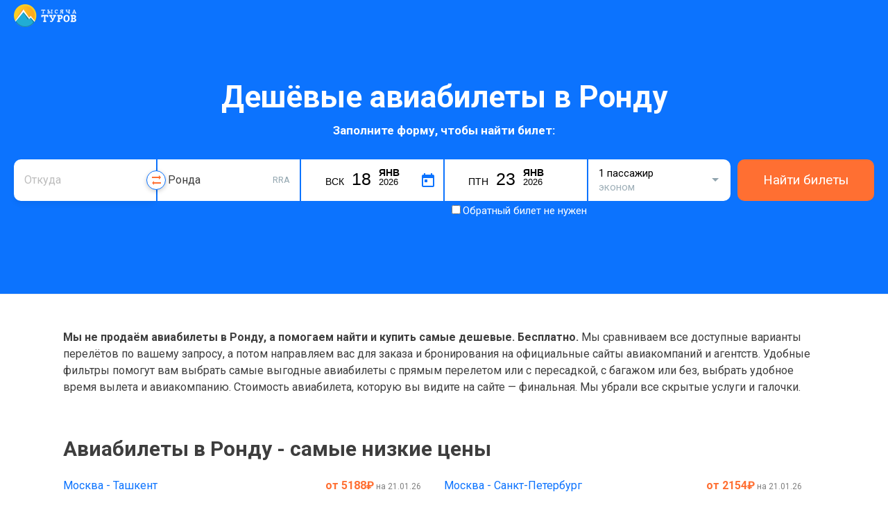

--- FILE ---
content_type: text/html; charset=UTF-8
request_url: https://aviabilet.1000turov.ru/cities/Ronda
body_size: 36013
content:
<!DOCTYPE html><html lang="ru"><head><!-- TradeDoubler site verification 3001110 --><meta charset="utf-8"><link type="/image/vnd.microsoft.icon" rel="shortcut icon" href="/img/favicon.ico"><meta property="og:image" content="https://1000turov.ru/image_new2.png" /><!-- Стили для всех версий IE --><!--[if IE]><div class="ie6">
		        Браузер, который вы используете, не может корректно отобразить эту страницу. Пожалуйста, обновите его.
		    </div><![endif]--><title>Дешевые авиабилеты в Ронду (RRA) и распродажи билетов на самолет в Ронду (RRA) на aviabilet.1000turov.ru</title><meta name="keywords" content="авиабилеты в Ронду, цены на авиабилеты в Ронду, билеты на самолёт в Ронду стоимость"><meta name="description" content="Сравнение цен на авиабилеты в Ронду (RRA). Поиск дешёвых билетов на самолет в Ронду на aviabilet.1000turov.ru."><meta property="og:title" content="Дешевые авиабилеты в Ронду (RRA) и распродажи билетов на самолет в Ронду (RRA) на aviabilet.1000turov.ru"><meta property="og:description" content="Сравнение цен на авиабилеты в Ронду (RRA). Поиск дешёвых билетов на самолет в Ронду на aviabilet.1000turov.ru."><meta name="viewport" content="width=device-width, initial-scale=1.0, maximum-scale=1.0, user-scalable=yes"><meta http-equiv="X-UA-Compatible" content="IE=edge"><!-- Le styles --><link href="/img/favicon.ico" rel="shortcut icon" type="image/vnd.microsoft.icon"><!-- Scripts --><!--[if lt IE 9]><script type="text/javascript" src="/js/respond.min.js"></script><![endif]--></head><!--<script type="text/javascript" src="//popup-static.unisender.com/service/loader.js?c=7708" id="unisender-popup-forms"></script>--><style>

        .modal-box.show-modal, .sidebar-modal.best, .sidebar-wrapper{
            display:none!important;
        }

        .special_offers_route{
            margin: auto 0;
            font-size: 20px;
            font-weight: bold;
        }

        .special_offers_price a{
            background: #ff6f32;
            color: white;
            display: block;
            padding: 10px 30px 10px;
            border-radius: 10px;
            font-size: 18px;
            font-weight: bold;
            text-decoration: none;
        }


        .special_offers_line{
            display: flex;
            flex-wrap: wrap;
            justify-content: space-between;
            padding: 15px;
        }
        .special_offers_item{
            margin-top: 30px;
            border: 1px solid rgb(255, 111, 50);
        }

        .special_offers_title{
            background: rgb(255, 111, 50);
            color: white;
            padding: 12px;
            color: white;
            font-weight: 600;
            font-size: 20px;
        }



         .airports_distance{
            font-size: 12px;
            color: darkgrey;
        }

        .airports_cities{
            padding: 15px;
        }

        .airports_city_title{
            font-size: 16px;
            font-weight: bold;
            padding: 0 0 15px;
        }

        .airport_item{
            display: flex;
            justify-content: space-between;
            border-bottom: 1px solid #0c73fe21;
            margin: 0px 10px 10px 0;
            /* width: 96%; */
        }



        .airports_direction {
            display: grid;
            grid-template-columns: 50% 50%;
            border: 1px solid #ccc;
            border-collapse: collapse;
      
            border-radius: 10px;
        }


         .airports_name a{
            color: #0073ff;
            text-decoration: none;
            font-weight: 500;
            transition: transform .2s ease-in-out;
        }
         .airports_name a:hover{
            color:#ff6f32;
            transition: transform .2s ease-in-out;
         }
        

        .table thead th{
            background: #0c73fe;
            color: white;
        }

        .swap-iata:hover{
            transform: translateY(-50%) scale(1.15);
        }

        .swap-iata:hover .swap-iata-arrow-top {
            transform: rotate(.5turn) translateX(-2px);
        }
        .swap-iata:hover .swap-iata-arrow-bottom {
            transform: translateX(-2px);
        }
        .swap-iata{
            position: absolute;
            z-index: 26;
            top: 50%;
            right: -14px;
            width: 26px;
            height: 26px;
            display: flex;
            flex-direction: column;
            justify-content: center;
            align-items: center;
            transform: translateY(-50%);
            cursor: pointer;
            background: white;
            border: 1px #0c73fe solid;
            border-radius: 50px;
            box-shadow: 0 2px 6px rgb(0 0 0 / 20%);
            transition: transform .2s ease-in-out;
        }
        .swap-iata-arrow-top{
            transform: rotate(.5turn) translateX(0);
            width: 13px;
            height: 6px;
            display: flex;
            flex-direction: column;
            justify-content: center;
            transition: transform .2s ease-in-out;
        }
        .swap-iata-arrow-bottom{
            width: 13px;
            height: 6px;
            display: flex;
            flex-direction: column;
            justify-content: center;
            transition: transform .2s ease-in-out;
            margin-top: 2px;
        }
        .near_airport{
                padding: 5px 0 5px;
        }
        .near_airport_a{
            color: #0c73fe;
            text-decoration: none;
            padding: 9px 0 4px;
        }
        .table {
          border: 1px solid #ccc;
          border-collapse: collapse;
          margin: 0;
          padding: 0;
          width: 100%;
          .table-layout: fixed;
        }
        
        .table caption {
          font-size: 1.5em;
          margin: .5em 0 .75em;
        }
        @media (max-width: 567px){
            .swap-iata {
                top: 100%;
                right: 15px;
                transform: rotate(90deg) translateX(calc(-50% - 2px));
            }
        }
        
        
        .table th,
        .table td {
          padding: .625em;
          text-align: center;
        }
        
        .table th {
          font-size: .85em;
          letter-spacing: .1em;
          text-transform: uppercase;
        }
         .table td, .table th {
            padding: 10px 18px;
            text-align: left;
            outline: none;
            vertical-align: top;
        }
        @media screen and (max-width: 600px) {
        .table>tbody>tr>td a {
 
            font-size: 14px;

        }
        h2 {
            font-size: 22px;
            line-height: 1.4;
            margin: 40px 0 15px;
            text-align: center;
        }
          .table {
            border: 0;
          }
          
          .table td, .table th {

                width: 39%;
            }
        
          .table caption {
            font-size: 1.3em;
          }
          .table td, .table th {
                padding: 5px 5px;
                text-align: left;
                outline: none;
                width: 47%;
                vertical-align: top;
            }
          .table thead {
            border: none;
            clip: rect(0 0 0 0);
            height: 1px;
            margin: -1px;
            overflow: hidden;
            padding: 0;
            position: absolute;
            width: 1px;
          }
          
          .table tr {
            border-bottom: 3px solid #ddd;
            display: flex;
            margin-bottom: 5px;
            flex-wrap: wrap;
            justify-content: space-between;
          }
          
          .table td {
            border-bottom: 1px solid #ddd;
            display: block;
            font-size: .8em;
   
          }
          
          .table td::before {
           content: attr(data-label);
            /* float: left; */
            font-weight: bold;
            text-transform: uppercase;
            display: block;
            font-size: 10px;
            color: grey;
            margin-top: 5px;
            line-height: 13px;
          }
          
          .table td:last-child {
            border-bottom: 0;
            width: 100%;
          }
          .table .link_ticket{
            opacity:1!important;
          }
        }
        
        

        .table .link_ticket{
            display: block;
            padding: 3px;
            opacity: 0;
            margin: -9px -18px -8px;
            background: #ff6f32;
            -webkit-box-shadow: inset 0 -1px 0 #ce6408;
            box-shadow: inset 0 -1px 0 #ce6408;
            border: 0;
            height: 36px;
            line-height: 2.1875rem;
            text-align: center;
            -webkit-transition: all .3s;
            transition: all .3s;
            color: #fff;
            cursor: pointer;
        }
        .table tr:hover td .link_ticket{
            opacity:1;
        }

        .table {
            width: 100%;
            max-width: 100%;
            margin-bottom: 20px;
        }
        .table tr:nth-child(2n) td {
            background: #f2f2f2;
        }
        .table tr:hover td, .table tr:nth-child(2n):hover td {
            background: #fff0cc!important;
        }
       
        .table>thead>tr>th {
            vertical-align: bottom;
            border-bottom: 2px solid #21add5;
       
            line-height: 1.42857143;
        }
        .table>tbody>tr>td {
            transition: .3s box-shadow ease;
        }
        .table>tbody>tr>td a{
            color: #0c73fe;
            text-decoration: none;
        }
        .country-best-prices-ul{
            display:flex;
            clear: both;
            list-style: none;
            margin: 0;
            padding-left: 0;
            -ms-flex-wrap: wrap;
            flex-wrap: wrap;
        }
        .country-best-prices-ul li {
            width: 47%;
            padding: 0 3% 5px 0!important;
        }
        .index-list-find-input{
            display: block;
            padding-left: 28px;
            height: 34px;
            -webkit-box-sizing: border-box;
            box-sizing: border-box;
            padding: 5px;
            line-height: 1.125rem;
            color: #262626;
            border: 1px solid #ccc;
            border-radius: 5px;
            outline: 0;
            background: #fff;
            -webkit-transition: all .25s ease-out;
            transition: all .25s ease-out;
            width: 100%;
            padding-left: 28px;
        }
        .index-list-find-input:after {
            content: "";
            display: block;
            background: url(/assets/search-icon.svg) no-repeat;
            width: 16px;
            height: 16px;
            position: absolute;
            left: 6px;
            top: 9px;
        }
        .index-alphabet{
            list-style: none;
            display: -webkit-box;
            display: -ms-flexbox;
            display: flex;
            font-size: .8125rem;
            padding-left: 0;
        }
        .index-alphabet li{
            margin-right: 7px;
        }
        .index-alphabet li a{
            cursor: pointer;
            padding: 3px;
            color: #0c73fe;
        }
        .index-alphabet li a.active{
            color: #000;
            border-bottom: 2px solid #000;
            cursor: default;
        }
        .all-countries-list{
            display: flex;
            -ms-flex-wrap: wrap;
            flex-wrap: wrap;
            list-style: none;
            margin: 0;
            padding: 0;
        }
        
        .all-countries-list li{
            width: 31.3%;
            padding-right: 20px;
            overflow: hidden;
            text-overflow: ellipsis;
            line-height: 1.25rem;
            font-size: .8125rem;
            margin-bottom: 15px;
        }
        .all-countries-list li a {
            color: #0c73fe;
            text-decoration: none;
        }
        
        @media (max-width: 767px){
            .all-countries-list li {
                width: 50%;
                padding-right: 0;
            }
        }
        
         h2 {
            font-size: 1.875rem;
            line-height: 1.4;
            margin: 40px 0 15px;
        }
        .country-best-prices-item{
            margin: 5px 0 5px;
        }
        .country-best-prices-item a{
            color: #0c73fe;
            text-decoration: none;
        }
        .country-best-prices-list-price {
            float: right;
            display: inline-block;
        }
        .country-best-prices-ul{
            list-style: none;
            margin: 0;
            padding-left: 0;
        }


        .nav-multi-col__link {

            font-size: 14px;
        }

        .style-49.error:after {
            position: absolute;
            display: -webkit-box;
            display: -ms-flexbox;
            display: flex;
            -webkit-box-align: center;
            -ms-flex-align: center;
            align-items: center;
            min-height: 20px;
            left: 0;
            right: 0;
            -webkit-box-sizing: border-box;
            box-sizing: border-box;
            width: 100%;
            bottom: 65%;
            pointer-events: none;
            line-height: 1.3;
            padding: 2px 5px 2px 17px;
            background: #ff6663;
            border: 2px solid #ff6663;
            color: #fff;
            font-size: .625rem;
            z-index: 2;
            text-transform: uppercase;
            content: "УКАЖИТЕ ДАТУ";
        }
        .style-42.error:after {
            position: absolute;
            display: -webkit-box;
            display: -ms-flexbox;
            display: flex;
            -webkit-box-align: center;
            -ms-flex-align: center;
            align-items: center;
            min-height: 20px;
            left: 0;
            right: 0;
            -webkit-box-sizing: border-box;
            box-sizing: border-box;
            width: 100%;
            bottom: 65%;
            pointer-events: none;
            line-height: 1.3;
            padding: 2px 5px 2px 17px;
            background: #ff6663;
            border: 2px solid #ff6663;
            color: #fff;
            font-size: .625rem;
            z-index: 2;
            text-transform: uppercase;
            content: "УКАЖИТЕ ГОРОД ПРИБЫТИЯ";
        }

        .style-36.error:after {
            border-radius: 8px 0 0 0;
            position: absolute;
            display: -webkit-box;
            display: -ms-flexbox;
            display: flex;
            -webkit-box-align: center;
            -ms-flex-align: center;
            align-items: center;
            min-height: 20px;
            left: 0;
            right: 0;
            -webkit-box-sizing: border-box;
            box-sizing: border-box;
            width: 100%;
            bottom: 65%;
            pointer-events: none;
            line-height: 1.3;
            padding: 2px 5px 2px 17px;
            background: #ff6663;
            border: 2px solid #ff6663;
            color: #fff;
            font-size: .625rem;
            z-index: 2;
            text-transform: uppercase;
            content: "УКАЖИТЕ ГОРОД ВЫЛЕТА";
        }
        
        .style-36.error:after {
            position: absolute;
            display: -webkit-box;
            display: -ms-flexbox;
            display: flex;
            -webkit-box-align: center;
            -ms-flex-align: center;
            align-items: center;
            min-height: 20px;
            left: 0;
            right: 0;
            -webkit-box-sizing: border-box;
            box-sizing: border-box;
            width: 100%;
            bottom: 65%;
            pointer-events: none;
            line-height: 1.3;
            padding: 2px 5px 2px 17px;
            background: #ff6663;
            border: 2px solid #ff6663;
            color: #fff;
            font-size: .625rem;
            z-index: 2;
            text-transform: uppercase;
            content: "УКАЖИТЕ ГОРОД ВЫЛЕТА";
        }


        .style-pop-people-8, .style-pop-people-12{
          position: relative;
          -webkit-transition: all .5s;
          -moz-transition: all .5s;
          transition: all .5s;
        }
        
        
        .style-pop-people-8 span, .style-pop-people-13 span {
            /* background: #fff; */
            background-color: #0c131d;
            border-radius: 3px;
            box-shadow: 0 6px 9px rgb(0 0 0 / 8%);
            color: #fff;
            font-size: 13px;
            /* color: #222; */
            font-size: 13px;
            font-weight: normal;
            line-height: 14px;
            position: absolute;
            bottom: 0;
            min-width: 290px;
            right: 0px;
            padding: 5px 7px;
            visibility: hidden;
            opacity: 0;
            -webkit-transition: all .4s;
            -moz-transition: all .4s;
            transition: all .4s;
        }
        
        .style-pop-people-8 span:before, .style-pop-people-13 span:before {
            content: '';
            border-left: 5px solid transparent;
            border-right: 5px solid transparent;
            border-top: 5px solid #0c131d;
            position: absolute;
            bottom: -5px;
            right: 7px;
        }
        
        .style-pop-people-8:hover span, .style-pop-people-13:hover span {
            bottom: 35px;
            visibility: visible;
            opacity: 1;
        }


        .btn-count-activ{
            background: rgb(12, 115, 254) none repeat scroll 0% 0% / auto padding-box border-box;
        }
        .btn-count-noactiv{
            background-color: #cdd4de;
        }

        .style-pop-people-47:checked~.style-pop-people-48:after {
            background-color: #0c73fe;
        }

        .style-pop-people-48:after {
            content: "";
            width: 8px;
            height: 8px;
            position: absolute;
            top: 50%;
            left: 50%;
            background: 0 0;
            border-radius: 50%;
            -webkit-transform: translate(-50%,-50%);
            transform: translate(-50%,-50%);
            -webkit-transition: background-color .26s ease;
            transition: background-color .26s ease;
        }
        .style-pop-people-0.open{
            opacity: 1;
            display: block;
        }
       .style-pop-people-0 {
             width: 100%;
            padding: 15px;
            display: flex;
            position: absolute;
            box-shadow: 0 2px 5px 0 rgb(0 0 0 / 25%);
            /* border: 1px solid red; */
            border-bottom-right-radius: 5px;
            border-bottom-left-radius: 5px;
            -webkit-box-orient: vertical;
            -webkit-box-direction: normal;
            flex-direction: column;
            -webkit-box-flex: 1;
            flex-grow: 1;
            box-sizing: border-box;
            -webkit-tap-highlight-color: rgba(0, 0, 0, 0);
            background: white;
            opacity: 0;
            display: none;
            z-index: 2;
        }

    .style-pop-people-1 {
        box-sizing: border-box;
        -webkit-tap-highlight-color: rgba(0, 0, 0, 0);
    }

    .style-pop-people-2 {
        display: flex;
        -webkit-box-pack: justify;
        justify-content: space-between;
        margin-bottom: 10px;
        box-sizing: border-box;
        -webkit-tap-highlight-color: rgba(0, 0, 0, 0);
    }

    .style-pop-people-3 {
        font-size: 14px;
        color: rgb(12, 19, 29);
        line-height: 18px;
        padding-right: 10px;
        box-sizing: border-box;
        -webkit-tap-highlight-color: rgba(0, 0, 0, 0);
    }

    .style-pop-people-4 {
        font-weight: 600;
        font-size: 14px;
        box-sizing: border-box;
        -webkit-tap-highlight-color: rgba(0, 0, 0, 0);
    }

    .style-pop-people-5 {
        font-size: 12px;
        color: rgb(144, 164, 174);
        display: block;
        font-weight: 400;
        box-sizing: border-box;
        -webkit-tap-highlight-color: rgba(0, 0, 0, 0);
    }

    .style-pop-people-6 {
        display: flex;
        -webkit-box-align: center;
        align-items: center;
        -webkit-box-pack: justify;
        justify-content: space-between;
        box-sizing: border-box;
        -webkit-tap-highlight-color: rgba(0, 0, 0, 0);
    }

    .style-pop-people-7 {
        box-sizing: border-box;
        -webkit-tap-highlight-color: rgba(0, 0, 0, 0);
    }

    .style-pop-people-8 {

        width: 24px;
        height: 24px;
        border-radius: 12px;
        color: rgb(255, 255, 255);
        display: block;
        position: relative;
        cursor: pointer;
        user-select: none;
        text-decoration: none solid rgb(255, 255, 255);
        box-sizing: border-box;
        -webkit-tap-highlight-color: rgba(0, 0, 0, 0);
    }

    .style-pop-people-9 {
        position: absolute;
        inset: 0px;
        margin: auto;
        box-sizing: border-box;
        -webkit-tap-highlight-color: rgba(0, 0, 0, 0);
        overflow: hidden;
    }

    .style-pop-people-10 {
        box-sizing: border-box;
        -webkit-tap-highlight-color: rgba(0, 0, 0, 0);
    }

    .style-pop-people-11 {
        display: block;
        width: 8px;
        font-size: 14px;
        font-weight: 600;
        text-align: center;
        margin: 0px 11px;
        box-sizing: border-box;
        -webkit-tap-highlight-color: rgba(0, 0, 0, 0);
    }

    .style-pop-people-12 {
        box-sizing: border-box;
        -webkit-tap-highlight-color: rgba(0, 0, 0, 0);
    }

    .style-pop-people-13 {

        cursor: default;
        width: 24px;
        height: 24px;
        border-radius: 12px;
        color: rgb(255, 255, 255);
        display: block;
        position: relative;
        user-select: none;
        text-decoration: none solid rgb(255, 255, 255);
        box-sizing: border-box;
        -webkit-tap-highlight-color: rgba(0, 0, 0, 0);
    }

    .style-pop-people-14 {
        position: absolute;
        inset: 0px;
        margin: auto;
        box-sizing: border-box;
        -webkit-tap-highlight-color: rgba(0, 0, 0, 0);
        overflow: hidden;
    }

    .style-pop-people-15 {
        box-sizing: border-box;
        -webkit-tap-highlight-color: rgba(0, 0, 0, 0);
    }

    .style-pop-people-16 {
        display: flex;
        -webkit-box-pack: justify;
        justify-content: space-between;
        margin-bottom: 10px;
        box-sizing: border-box;
        -webkit-tap-highlight-color: rgba(0, 0, 0, 0);
    }

    .style-pop-people-17 {
        font-size: 14px;
        color: rgb(12, 19, 29);
        line-height: 18px;
        padding-right: 10px;
        box-sizing: border-box;
        -webkit-tap-highlight-color: rgba(0, 0, 0, 0);
    }

    .style-pop-people-18 {
        font-weight: 600;
        font-size: 14px;
        box-sizing: border-box;
        -webkit-tap-highlight-color: rgba(0, 0, 0, 0);
    }

    .style-pop-people-19 {
        font-size: 12px;
        color: rgb(144, 164, 174);
        display: block;
        font-weight: 400;
        box-sizing: border-box;
        -webkit-tap-highlight-color: rgba(0, 0, 0, 0);
    }

    .style-pop-people-20 {
        display: flex;
        -webkit-box-align: center;
        align-items: center;
        -webkit-box-pack: justify;
        justify-content: space-between;
        box-sizing: border-box;
        -webkit-tap-highlight-color: rgba(0, 0, 0, 0);
    }

    .style-pop-people-21 {
        box-sizing: border-box;
        -webkit-tap-highlight-color: rgba(0, 0, 0, 0);
    }

    .style-pop-people-22 {
        background: rgb(12, 115, 254) none repeat scroll 0% 0% / auto padding-box border-box;
        width: 24px;
        height: 24px;
        border-radius: 12px;
        color: rgb(255, 255, 255);
        display: block;
        position: relative;
        cursor: pointer;
        user-select: none;
        text-decoration: none solid rgb(255, 255, 255);
        box-sizing: border-box;
        -webkit-tap-highlight-color: rgba(0, 0, 0, 0);
    }

    .style-pop-people-23 {
        position: absolute;
        inset: 0px;
        margin: auto;
        box-sizing: border-box;
        -webkit-tap-highlight-color: rgba(0, 0, 0, 0);
        overflow: hidden;
    }

    .style-pop-people-24 {
        box-sizing: border-box;
        -webkit-tap-highlight-color: rgba(0, 0, 0, 0);
    }

    .style-pop-people-25 {
        display: block;
        width: 8px;
        font-size: 14px;
        font-weight: 600;
        text-align: center;
        margin: 0px 11px;
        box-sizing: border-box;
        -webkit-tap-highlight-color: rgba(0, 0, 0, 0);
    }

    .style-pop-people-26 {
        box-sizing: border-box;
        -webkit-tap-highlight-color: rgba(0, 0, 0, 0);
    }

    .style-pop-people-27 {
        background-color: rgb(205, 212, 222);
        cursor: default;
        width: 24px;
        height: 24px;
        border-radius: 12px;
        color: rgb(255, 255, 255);
        display: block;
        position: relative;
        user-select: none;
        text-decoration: none solid rgb(255, 255, 255);
        box-sizing: border-box;
        -webkit-tap-highlight-color: rgba(0, 0, 0, 0);
    }

    .style-pop-people-28 {
        position: absolute;
        inset: 0px;
        margin: auto;
        box-sizing: border-box;
        -webkit-tap-highlight-color: rgba(0, 0, 0, 0);
        overflow: hidden;
    }

    .style-pop-people-29 {
        box-sizing: border-box;
        -webkit-tap-highlight-color: rgba(0, 0, 0, 0);
    }

    .style-pop-people-30 {
        margin-bottom: 0px;
        display: flex;
        -webkit-box-pack: justify;
        justify-content: space-between;
        box-sizing: border-box;
        -webkit-tap-highlight-color: rgba(0, 0, 0, 0);
    }

    .style-pop-people-31 {
        font-size: 14px;
        color: rgb(12, 19, 29);
        line-height: 18px;
        padding-right: 10px;
        box-sizing: border-box;
        -webkit-tap-highlight-color: rgba(0, 0, 0, 0);
    }

    .style-pop-people-32 {
        font-weight: 600;
        font-size: 14px;
        box-sizing: border-box;
        -webkit-tap-highlight-color: rgba(0, 0, 0, 0);
    }

    .style-pop-people-33 {
        font-size: 12px;
        color: rgb(144, 164, 174);
        display: block;
        font-weight: 400;
        box-sizing: border-box;
        -webkit-tap-highlight-color: rgba(0, 0, 0, 0);
    }

    .style-pop-people-34 {
        display: flex;
        -webkit-box-align: center;
        align-items: center;
        -webkit-box-pack: justify;
        justify-content: space-between;
        box-sizing: border-box;
        -webkit-tap-highlight-color: rgba(0, 0, 0, 0);
    }

    .style-pop-people-35 {
        box-sizing: border-box;
        -webkit-tap-highlight-color: rgba(0, 0, 0, 0);
    }

    .style-pop-people-36 {
        background: rgb(12, 115, 254) none repeat scroll 0% 0% / auto padding-box border-box;
        width: 24px;
        height: 24px;
        border-radius: 12px;
        color: rgb(255, 255, 255);
        display: block;
        position: relative;
        cursor: pointer;
        user-select: none;
        text-decoration: none solid rgb(255, 255, 255);
        box-sizing: border-box;
        -webkit-tap-highlight-color: rgba(0, 0, 0, 0);
    }

    .style-pop-people-37 {
        position: absolute;
        inset: 0px;
        margin: auto;
        box-sizing: border-box;
        -webkit-tap-highlight-color: rgba(0, 0, 0, 0);
        overflow: hidden;
    }

    .style-pop-people-38 {
        box-sizing: border-box;
        -webkit-tap-highlight-color: rgba(0, 0, 0, 0);
    }

    .style-pop-people-39 {
        display: block;
        width: 8px;
        font-size: 14px;
        font-weight: 600;
        text-align: center;
        margin: 0px 11px;
        box-sizing: border-box;
        -webkit-tap-highlight-color: rgba(0, 0, 0, 0);
    }

    .style-pop-people-40 {
        box-sizing: border-box;
        -webkit-tap-highlight-color: rgba(0, 0, 0, 0);
    }

    .style-pop-people-41 {
        background-color: rgb(205, 212, 222);
        cursor: default;
        width: 24px;
        height: 24px;
        border-radius: 12px;
        color: rgb(255, 255, 255);
        display: block;
        position: relative;
        user-select: none;
        text-decoration: none solid rgb(255, 255, 255);
        box-sizing: border-box;
        -webkit-tap-highlight-color: rgba(0, 0, 0, 0);
    }

    .style-pop-people-42 {
        position: absolute;
        inset: 0px;
        margin: auto;
        box-sizing: border-box;
        -webkit-tap-highlight-color: rgba(0, 0, 0, 0);
        overflow: hidden;
    }

    .style-pop-people-43 {
        box-sizing: border-box;
        -webkit-tap-highlight-color: rgba(0, 0, 0, 0);
    }

    .style-pop-people-44 {
        margin-top: 15px;
        padding-top: 10px;
        border-top: 1px solid rgb(223, 229, 236);
        box-sizing: border-box;
        -webkit-tap-highlight-color: rgba(0, 0, 0, 0);
    }

    .style-pop-people-45 {
        box-sizing: border-box;
        -webkit-tap-highlight-color: rgba(0, 0, 0, 0);
    }

    .style-pop-people-46 {
        width: 100%;
        padding: 6px 0px;
        display: flex;
        -webkit-box-pack: start;
        justify-content: flex-start;
        -webkit-box-align: center;
        align-items: center;
        cursor: pointer;
        box-sizing: border-box;
        -webkit-tap-highlight-color: rgba(0, 0, 0, 0);
    }

    .style-pop-people-47 {
        margin: 0px;
        display: none;
        box-sizing: border-box;
        -webkit-tap-highlight-color: rgba(0, 0, 0, 0);
        padding: 0px;
        line-height: normal;
        color: rgb(12, 19, 29);
        font: 15px -apple-system, BlinkMacSystemFont, Inter, Roboto, Helvetica, Arial, sans-serif;
        outline: rgb(12, 19, 29) none 0px;
    }

    .style-pop-people-48 {
        background-color: rgb(255, 255, 255);
        width: 18px;
        height: 18px;
        position: relative;
        border: 1px solid rgb(160, 176, 185);
        border-radius: 50%;
        transition: background-color 0.26s ease 0s, border-color 0.26s ease 0s;
        box-sizing: border-box;
        -webkit-tap-highlight-color: rgba(0, 0, 0, 0);
    }

    .style-pop-people-49 {
        color: rgb(12, 19, 29);
        margin-left: 8px;
        font-weight: 600;
        font-size: 14px;
        line-height: 21px;
        transition: color 0.26s ease 0s;
        user-select: none;
        box-sizing: border-box;
        -webkit-tap-highlight-color: rgba(0, 0, 0, 0);
    }

    .style-pop-people-50 {
        box-sizing: border-box;
        -webkit-tap-highlight-color: rgba(0, 0, 0, 0);
    }

    .style-pop-people-51 {
        width: 100%;
        padding: 6px 0px;
        display: flex;
        -webkit-box-pack: start;
        justify-content: flex-start;
        -webkit-box-align: center;
        align-items: center;
        cursor: pointer;
        box-sizing: border-box;
        -webkit-tap-highlight-color: rgba(0, 0, 0, 0);
    }

    .style-pop-people-52 {
        margin: 0px;
        display: none;
        box-sizing: border-box;
        -webkit-tap-highlight-color: rgba(0, 0, 0, 0);
        padding: 0px;
        line-height: normal;
        color: rgb(12, 19, 29);
        font: 15px -apple-system, BlinkMacSystemFont, Inter, Roboto, Helvetica, Arial, sans-serif;
        outline: rgb(12, 19, 29) none 0px;
    }

    .style-pop-people-53 {
        background-color: rgb(255, 255, 255);
        width: 18px;
        height: 18px;
        position: relative;
        border: 1px solid rgb(160, 176, 185);
        border-radius: 50%;
        transition: background-color 0.26s ease 0s, border-color 0.26s ease 0s;
        box-sizing: border-box;
        -webkit-tap-highlight-color: rgba(0, 0, 0, 0);
    }

    .style-pop-people-54 {
        color: rgb(12, 19, 29);
        margin-left: 8px;
        font-weight: 600;
        font-size: 14px;
        line-height: 21px;
        transition: color 0.26s ease 0s;
        user-select: none;
        box-sizing: border-box;
        -webkit-tap-highlight-color: rgba(0, 0, 0, 0);
    }

    .style-pop-people-55 {
        box-sizing: border-box;
        -webkit-tap-highlight-color: rgba(0, 0, 0, 0);
    }

    .style-pop-people-56 {
        width: 100%;
        padding: 6px 0px;
        display: flex;
        -webkit-box-pack: start;
        justify-content: flex-start;
        -webkit-box-align: center;
        align-items: center;
        cursor: pointer;
        box-sizing: border-box;
        -webkit-tap-highlight-color: rgba(0, 0, 0, 0);
    }

    .style-pop-people-57 {
        margin: 0px;
        display: none;
        box-sizing: border-box;
        -webkit-tap-highlight-color: rgba(0, 0, 0, 0);
        padding: 0px;
        line-height: normal;
        color: rgb(12, 19, 29);
        font: 15px -apple-system, BlinkMacSystemFont, Inter, Roboto, Helvetica, Arial, sans-serif;
        outline: rgb(12, 19, 29) none 0px;
    }

    .style-pop-people-58 {
        background-color: rgb(255, 255, 255);
        width: 18px;
        height: 18px;
        position: relative;
        border: 1px solid rgb(160, 176, 185);
        border-radius: 50%;
        transition: background-color 0.26s ease 0s, border-color 0.26s ease 0s;
        box-sizing: border-box;
        -webkit-tap-highlight-color: rgba(0, 0, 0, 0);
    }

    .style-pop-people-59 {
        color: rgb(12, 19, 29);
        margin-left: 8px;
        font-weight: 600;
        font-size: 14px;
        line-height: 21px;
        transition: color 0.26s ease 0s;
        user-select: none;
        box-sizing: border-box;
        -webkit-tap-highlight-color: rgba(0, 0, 0, 0);
    }

    .style-pop-people-60 {
        box-sizing: border-box;
        -webkit-tap-highlight-color: rgba(0, 0, 0, 0);
    }

    .style-pop-people-61 {
        width: 100%;
        padding: 6px 0px;
        display: flex;
        -webkit-box-pack: start;
        justify-content: flex-start;
        -webkit-box-align: center;
        align-items: center;
        cursor: pointer;
        box-sizing: border-box;
        -webkit-tap-highlight-color: rgba(0, 0, 0, 0);
    }

    .style-pop-people-62 {
        margin: 0px;
        display: none;
        box-sizing: border-box;
        -webkit-tap-highlight-color: rgba(0, 0, 0, 0);
        padding: 0px;
        line-height: normal;
        color: rgb(12, 19, 29);
        font: 15px -apple-system, BlinkMacSystemFont, Inter, Roboto, Helvetica, Arial, sans-serif;
        outline: rgb(12, 19, 29) none 0px;
    }

    .style-pop-people-63 {
        background-color: rgb(255, 255, 255);
        width: 18px;
        height: 18px;
        position: relative;
        border: 1px solid rgb(12, 115, 254);
        border-radius: 50%;
        transition: background-color 0.26s ease 0s, border-color 0.26s ease 0s;
        border-color: rgb(12, 115, 254);
        box-sizing: border-box;
        -webkit-tap-highlight-color: rgba(0, 0, 0, 0);
    }

    .style-pop-people-64 {
        color: rgb(12, 115, 254);
        margin-left: 8px;
        font-weight: 600;
        font-size: 14px;
        line-height: 21px;
        transition: color 0.26s ease 0s;
        user-select: none;
        box-sizing: border-box;
        -webkit-tap-highlight-color: rgba(0, 0, 0, 0);
    }

    .style-pop-people-65 {
        display: none;
        appearance: button;
        text-transform: none;
        margin: auto 0px 0px;
        width: 100%;
        padding: 10px 0px;
        background: rgb(255, 111, 50) none repeat scroll 0% 0% / auto padding-box border-box;
        box-shadow: rgb(255, 82, 31) 0px 1px 0px 0px, rgba(0, 0, 0, 0.1) 0px 2px 1px 0px;
        border-radius: 5px;
        font-weight: 600;
        font-size: 14px;
        color: rgb(255, 255, 255);
        text-align: center;
        margin-top: auto;
        border: 0px none rgb(255, 255, 255);
        box-sizing: border-box;
        -webkit-tap-highlight-color: rgba(0, 0, 0, 0);
        cursor: pointer;
        overflow: visible;
        outline: rgb(255, 255, 255) none 0px;
    }

        .style-58:after {
            content: "";
            display: block;
            height: 0;
            width: 0;
            border: 5px solid transparent;
            border-top-color: #90a4ae;
            position: absolute;
            right: 17px;
            top: 5px;
            bottom: 0;
            margin: auto;
            -webkit-transition: -webkit-transform .15s ease-out;
            transition: -webkit-transform .15s ease-out;
            transition: transform .15s ease-out;
            transition: transform .15s ease-out,-webkit-transform .15s ease-out;
        }

        div.datetime-container,
        div.datetime-container * {
            box-sizing: border-box;
            font-family: arial, sans-serif;
        }
        .fix-float:after {
            clear: both;
            content: "";
            display: table;
        }

        div.datetime-container button.date,
        div.datetime-container button.time {
            -webkit-appearance: none;
            background-color: #f4f4f4;
            border: 0;
            border-radius: 5px 5px 0 0;
            cursor: pointer;
            outline: 0;
            padding: 0;
            text-transform: uppercase;
            width: 100%;
        }
        div.datetime-container button.w-50 {
            float: left;
            width: 50%;
        }
        div.datetime-container button.active {
            background-color: #fec601;
            color: #000;
        }
        div.datetime-container button > span {
            display: inline-block;
            margin: 0 -2px;
        }
        div.datetime-container button span.week-day {
            font-size: 14px;
            text-align: right;
        }
        div.datetime-container button span.hours,
        div.datetime-container button span.month-day {
            font-size: 36px;
            text-align: center;
            width: 45px;
        }
        div.datetime-container button span.month-year {
            font-size: 16px;
            text-align: left;
        }
        div.datetime-container span.month-year span {
            font-size: 14px;
            font-weight: 700;
            position: relative;
            top: 2px;
        }
        div.datetime-container button span.minutes {
            font-size: 18px;
        }
        div.picker {
            background-color: #fff;
            border-radius: 0 0 5px 5px;
            box-shadow: 0 1px 10px #555;
            display: none;
            padding: 0 5px 10px;
            position: absolute;
            width: 100%;
            z-index: 2;
        }
        div.picker table {
            border-collapse: collapse;
            margin: 0 auto;
            width: 100%;
        }
        div.picker table a {
            color: #000;
            display: inline-block;
            height: 20px;
            line-height: 20px;
            text-decoration: none;
            width: 20px;
        }
        div.picker table th {
            font-size: 20px;
            font-weight: 400;
        }
        div.picker table th span.month {
            font-weight: 700;
        }
        div.picker table td,
        div.picker table th {
            border-bottom: 1px solid #ddd;
            padding: 10px 2px;
            text-align: center;
            vertical-align: middle;
            width: 14.285%;
        }
        div.picker table td.day-label {
            font-size: 14px;
            text-transform: uppercase;
        }
        div.picker table td.selectable {
            cursor: pointer;
        }
        div.picker table td.selectable:hover {
            font-weight: 700;
        }
        div.picker table a.disabled,
        div.picker table td.disabled {
            color: #ccc;
        }
        div.picker table td.end-day,
        div.picker table td.start-day,
        div.picker table td.time-selected {
            background-repeat: no-repeat;
            font-weight: 700;
        }
        div.picker table td.start-day {
            background-image: url("data:image/svg+xml;charset=utf-8,%3Csvg xmlns='http://www.w3.org/2000/svg' width='14' height='14'%3E%3Cpath fill='%23FFF' d='m0 14 6-7-6-7'/%3E%3C/svg%3E");
            background-position: 0;
        }
        div.picker table td.end-day {
            background-image: url("data:image/svg+xml;charset=utf-8,%3Csvg xmlns='http://www.w3.org/2000/svg' width='14' height='14'%3E%3Cpath fill='%23FFF' d='M14 0 8 7l6 7'/%3E%3C/svg%3E");
            background-position: 100%;
        }
        div.picker table td.start-day.end-day {
            background-image: url("data:image/svg+xml;charset=utf-8,%3Csvg xmlns='http://www.w3.org/2000/svg' width='14' height='14'%3E%3Cpath fill='%23FFF' d='m0 14 6-7-6-7'/%3E%3C/svg%3E"),
                url("data:image/svg+xml;charset=utf-8,%3Csvg xmlns='http://www.w3.org/2000/svg' width='14' height='14'%3E%3Cpath fill='%23FFF' d='M14 0 8 7l6 7'/%3E%3C/svg%3E");
            background-position: 0, 100%;
        }
        div.picker table td.active,
        div.picker table td.time-selected {
            background-color: #fec601;
            color: #000;
        }
        div.picker table td.inactive {
            background-color: #0b6e38;
            color: #fff;
        }
        div.picker table td.range {
            background-color: #eee;
        }
        div.picker table td select {
            appearance: none;
            background-image: url("data:image/svg+xml;charset=utf-8,%3Csvg width='15' height='15' xmlns='http://www.w3.org/2000/svg'%3E%3Cpath d='M13.02 7.409v-3.98L7.752 7.854 2.485 3.43v3.978l5.267 4.426z'/%3E%3C/svg%3E");
            background-position: right 0.7em top 50%;
            background-repeat: no-repeat;
            background-size: 0.65em auto;
            border: 0;
            border-radius: 5px 5px 0 0;
            font-size: 18px;
            height: 40px;
            outline: none;
            padding: 0 5px;
            width: 60px;
        }
        div.picker table td select::-ms-expand {
            display: none;
        }
        div.picker button.confirm {
            -webkit-appearance: none;
            background-color: #f4f4f4;
            border: 0;
            border-radius: 5px 5px 0 0;
            cursor: pointer;
            height: 40px;
            outline: 0;
            padding: 10px;
            text-transform: uppercase;
        }

        div.picker {
            background-color: #fff;
            border-radius: 0 0 5px 5px;
            box-shadow: 0 1px 10px #555;
            display: none;
            padding: 0 5px 10px;
            position: fixed;
            width: 100%;
            max-width: 366px;
            z-index: 2;
        }
        div.datetime-container {
            background-color: #ffffff;
            border-radius: unset;
            margin: unset;
            position: relative;
            text-align: center;
            user-select: none;
        }

        div.datetime-container button.date, div.datetime-container button.time {

            background-color: #ffffff;

        }
        div.datetime-container button span.hours, div.datetime-container button span.month-day {
            font-size: 25px;
            text-align: center;
            width: 50px;
        }
        div.datetime-container button span.month-year {
            font-size: 13px;
            text-align: left;
        }
        .iata_inp{
            display: block;
            position: absolute;
            top: 0;
            color: #90a4ae;
            right: 15px;
            font-size: .75rem;
            height: 54px;
            line-height: 3.8125rem;
            pointer-events: none;
            z-index: 3;
        }


        .autoComplete_wrapper>ul>li {
            padding: 5px 10px;
            list-style: none;
            text-align: left;
            font-size: 14px;
            color: #212121;
            transition: all .1s ease-in-out;
            border-radius: 3px;
            background-color: rgba(255,255,255,1);
            white-space: nowrap;
            overflow: hidden;
            text-overflow: ellipsis;
            transition: all .2s ease;
        }

        
        
        .autoComplete_wrapper > input::placeholder {
          color: rgba(123, 123, 123, 0.5);
          transition: all 0.3s ease;
        }
        
        .autoComplete_wrapper > ul {
          position: absolute;
          max-height: 330px;
          overflow-y: scroll;
          top: 100%;
          left: 0;
          right: 0;
          padding: 0;
          margin: 0.5rem 0 0 0;
          border-radius: 4px;
          background-color: #fff;
          border: 1px solid rgba(33, 33, 33, 0.1);
          z-index: 1000;
          min-width: 350px;
          outline: none;
        }
        
        .autoComplete_wrapper > ul > li {
          padding: 10px 20px;
          list-style: none;
          text-align: left;
          font-size: 16px;
          color: #212121;
          transition: all 0.1s ease-in-out;
          border-radius: 3px;
          background-color: rgba(255, 255, 255, 1);
          white-space: nowrap;
          overflow: hidden;
          text-overflow: ellipsis;
          transition: all 0.2s ease;
        }
        
        .autoComplete_wrapper > ul > li::selection {
          color: rgba(#ffffff, 0);
          background-color: rgba(#ffffff, 0);
        }
        
        .autoComplete_wrapper > ul > li:hover {
          cursor: pointer;
          background-color: rgba(123, 123, 123, 0.1);
        }
        
        .autoComplete_wrapper > ul > li mark {
          background-color: transparent;
          color: rgba(255, 122, 122, 1);
          font-weight: bold;
        }
        
        .autoComplete_wrapper > ul > li mark::selection {
          color: rgba(#ffffff, 0);
          background-color: rgba(#ffffff, 0);
        }
        
        .autoComplete_wrapper > ul > li[aria-selected="true"] {
          background-color: rgba(123, 123, 123, 0.1);
        }
        



        .s_f_res{
            font-size: 13px;
            color: gray;
        }

        .autoComplete_wrapper>ul>li {
            position: relative;
        }


        .iata_search{
            display: block;
            position: absolute;
            top: 0;
            color: #90a4ae;
            right: 15px;
            font-size: .75rem;
            height: 54px;
            line-height: 3.8125rem;
            pointer-events: none;
        }

         body{
            margin: 0;
        }
        .style-0 {
            cursor: auto;
            font-size: 16px;
            line-height: 24px;
            font-family: Roboto, sans-serif;
            background: rgb(255, 255, 255) none repeat scroll 0% 0% / auto padding-box border-box;
            color: rgb(62, 62, 62);
            margin: 0px;
            padding: 0px;
            border: 0px none rgb(62, 62, 62);
            vertical-align: baseline;
            background-color: rgb(255, 255, 255);
            box-sizing: border-box;
        }

        .style-1 {
            margin: 0px;
            padding: 0px;
            border: 0px none rgb(62, 62, 62);
            font: 16px / 24px Roboto, sans-serif;
            vertical-align: baseline;
            box-sizing: border-box;
        }

        .style-2 {
            --add-something-more_button_color:
                var(--navbar_button_color);
            --add-something-more_button_bg_color:
                var(--navbar_button_bg_color);
            background-color: rgb(12, 115, 254);
            position: fixed;
            width: 100%;
            z-index: 30;
            left: 0px;
            top: 0px;
            transition: top 0.25s ease 0s;
            margin: 0px;
            padding: 0px;
            border: 0px none rgb(62, 62, 62);
            font: 16px / 24px Roboto, sans-serif;
            vertical-align: baseline;
            box-sizing: border-box;
        }

        .style-3 {
            align-items: center;
            display: flex;
            flex-direction: row;
            height: 50px;
            margin: 0 auto;
            max-width: 1280px;
            padding: 0px 20px;
            width: 100%;
            border: 0px none rgb(62, 62, 62);
            font: 16px / 24px Roboto, sans-serif;
            vertical-align: baseline;
            box-sizing: border-box;
        }

        .style-4 {
            display: flex;
            justify-content: flex-start;
            font-size: 14px;
            color: rgb(62, 62, 62);
            margin: 0px;
            padding: 0px;
            border: 0px none rgb(62, 62, 62);
            vertical-align: baseline;
            text-decoration: none solid rgb(62, 62, 62);
            box-sizing: border-box;
            background-color: rgba(0, 0, 0, 0);
        }

        .style-5 {
            display: flex;
            margin: 0px;
            padding: 0px;
            border: 0px none rgb(62, 62, 62);
            font: 14px / 21px Roboto, sans-serif;
            vertical-align: baseline;
            box-sizing: border-box;
        }

        .style-6 {
            margin: -5px 0px 0px;
            width: 90px;
            margin: -5px 0px 0px;
            max-width: 100%;
            height: auto;
            padding: 0px;
            border: 0px none rgb(62, 62, 62);
            font: 14px / 21px Roboto, sans-serif;
            vertical-align: baseline;
            box-sizing: border-box;
        }

        .style-7 {
            display: flex;
            flex: 1 1 0%;
            justify-content: flex-start;
            margin-left: 32px;
            margin: 0px 0px 0px 32px;
            padding: 0px;
            border: 0px none rgb(62, 62, 62);
            font: 16px / 24px Roboto, sans-serif;
            vertical-align: baseline;
            box-sizing: border-box;
        }

        .style-8 {
            align-items: center;
            display: flex;
            justify-content: center;
            margin: 0px;
            padding: 0px;
            position: relative;
            z-index: 16;
            border: 0px none rgb(62, 62, 62);
            font: 16px / 24px Roboto, sans-serif;
            vertical-align: baseline;
            margin-top: 0px;
            margin-bottom: 0px;
            box-sizing: border-box;
        }

        .style-9 {
            display: block;
            margin-left: 10px;
            margin: 0px 0px 0px 10px;
            padding: 0px;
            border: 0px none rgb(62, 62, 62);
            font: 16px / 24px Roboto, sans-serif;
            vertical-align: baseline;
            box-sizing: border-box;
        }

        .style-10 {
            align-items: center;
            background-color: rgba(0, 0, 0, 0);
            border-radius: 10px;
            color: rgb(255, 255, 255);
            display: inline-flex;
            height: 32px;
            justify-content: center;
            overflow: hidden;
            position: relative;
            text-align: center;
            text-decoration: none solid rgb(255, 255, 255);
            text-indent: 0px;
            transition: border-color 0.3s ease-in-out 0s, background-color 0.3s ease-in-out 0s, color 0.3s ease-in-out 0s;
            transition-property: border-color, background-color, color;
            z-index: 1;
            padding: 0px 12px 0px 16px;
            font-size: 14px;
            margin: 0px;
            border: 0px none rgb(255, 255, 255);
            vertical-align: baseline;
            box-sizing: border-box;
        }

        .style-11 {
            font-size: 13px;
            line-height: 17px;
            margin: 0px;
            padding: 0px;
            border: 0px none rgb(255, 255, 255);
            vertical-align: baseline;
            box-sizing: border-box;
            color: white;
        }

        .style-12 {
            align-items: center;
            display: flex;
            flex: 1 1 0%;
            justify-content: flex-end;
            margin-left: auto;
            margin: 0px;
            padding: 0px;
            border: 0px none rgb(62, 62, 62);
            font: 16px / 24px Roboto, sans-serif;
            vertical-align: baseline;
            box-sizing: border-box;
        }

        .style-13 {
            margin: 0px;
            padding: 0px;
            border: 0px none rgb(62, 62, 62);
            font: 16px / 24px Roboto, sans-serif;
            vertical-align: baseline;
            box-sizing: border-box;
        }

        .style-14 {
            margin: 0px;
            padding: 0px;
            border: 0px none rgb(62, 62, 62);
            font: 16px / 24px Roboto, sans-serif;
            vertical-align: baseline;
            box-sizing: border-box;
        }

        .style-15 {
            margin-left: 8px;
            padding: 0px;
            border: 0px none rgb(62, 62, 62);
            font: 16px / 24px Roboto, sans-serif;
            vertical-align: baseline;
            box-sizing: border-box;
        }

        .style-16 {
            position: relative;
            margin: 0px;
            padding: 0px;
            border: 0px none rgb(62, 62, 62);
            font: 16px / 24px Roboto, sans-serif;
            vertical-align: baseline;
            box-sizing: border-box;
        }

        .style-17 {
            align-items: center;
            background-color: rgba(0, 0, 0, 0);
            border: 0px none rgb(255, 255, 255);
            border-radius: 10px;
            color: rgb(255, 255, 255);
            cursor: pointer;
            display: flex;
            height: 36px;
            overflow: hidden;
            padding: 0px 6px;
            transition-duration: 0.5s;
            transition-property: background-color;
            transition-timing-function: cubic-bezier(0.33, 0.96, 0.49, 1.01);
            font-family: Roboto, sans-serif;
            font-size: 16px;
            line-height: 24px;
            box-sizing: border-box;
            appearance: button;
            text-transform: none;
            margin: 0px;
        }

        .style-18 {
            box-sizing: border-box;
            overflow: hidden;
        }

        .style-19 {
            box-sizing: border-box;
        }

        .style-20 {
            margin: 0px;
            padding: 0px;
            border: 0px none rgb(62, 62, 62);
            font: 16px / 24px Roboto, sans-serif;
            vertical-align: baseline;
            box-sizing: border-box;
        }

        .style-21 {
            margin: 0px;
            padding: 0px;
            border: 0px none rgb(62, 62, 62);
            font: 16px / 24px Roboto, sans-serif;
            vertical-align: baseline;
            box-sizing: border-box;
        }

        .style-22 {
            position: fixed;
            z-index: 5;
            top: 0px;
            width: 100%;
            -webkit-transition: transform 0.3s ease 0s, -webkit-transform 0.3s ease 0s;
            transition: transform 0.3s ease 0s, -webkit-transform 0.3s ease 0s;
            margin: 0px;
            padding: 0px;
            border: 0px none rgb(62, 62, 62);
            font: 16px / 24px Roboto, sans-serif;
            vertical-align: baseline;
            box-sizing: border-box;
        }

        .style-23 {
            -webkit-transition: transform 0.3s ease 0s, -webkit-transform 0.3s ease 0s;
            transition: transform 0.3s ease 0s, -webkit-transform 0.3s ease 0s;
            margin: 0px;
            padding: 0px;
            border: 0px none rgb(62, 62, 62);
            font: 16px / 24px Roboto, sans-serif;
            vertical-align: baseline;
            box-sizing: border-box;
        }

        .style-24 {
            position: relative;
            min-height: 400px;
            background-color: rgb(12, 115, 254);
            display: flex;
            -webkit-box-orient: vertical;
            -webkit-box-direction: normal;
            -ms-flex-direction: column;
            flex-direction: column;
            -webkit-box-pack: center;
            -ms-flex-pack: center;
            justify-content: center;
            z-index: 2;
            height: auto;
            padding-bottom: 10px;
            -webkit-transform: matrix(1, 0, 0, 1, 0, 0);
            transform: matrix(1, 0, 0, 1, 0, 0);
            -webkit-transition: min-height 0.3s ease 0s;
            transition: min-height 0.3s ease 0s;
            margin: 25px 0 20px;
            padding: 0px 0px 10px;
            border: 0px;
            font: 16px / 24px Roboto, sans-serif;
            vertical-align: baseline;
            border-bottom: 1px solid rgb(238, 238, 238);
            box-sizing: border-box;
        }

        .style-25 {
            display: flex;
            -ms-flex-wrap: wrap;
            flex-wrap: wrap;
            -webkit-box-pack: center;
            -ms-flex-pack: center;
            justify-content: center;
            margin: auto 0;
            padding: 0px;
            border: 0px none rgb(62, 62, 62);
            font: 16px / 24px Roboto, sans-serif;
            vertical-align: baseline;
            box-sizing: border-box;
        }

        .style-26 {
            display: flex;
            -webkit-box-orient: vertical;
            -webkit-box-direction: normal;
            -ms-flex-direction: column;
            flex-direction: column;
            -webkit-box-pack: center;
            -ms-flex-pack: center;
            justify-content: center;
            -webkit-box-align: center;
            -ms-flex-align: center;
            align-items: center;
            width: 100%;

            min-height: 198px;
            color: rgb(255, 255, 255);
            padding: 50px 20px 0px;
            text-align: center;
            /* width: 100%;*/
            ;
            margin: 0px;
            border: 0px none rgb(255, 255, 255);
            font: 16px / 24px Roboto, sans-serif;
            vertical-align: baseline;
            box-sizing: border-box;
        }

        .style-27 {
            margin: 0px;
            padding: 0px;
            border: 0px none rgb(255, 255, 255);
            font: 16px / 24px Roboto, sans-serif;
            vertical-align: baseline;
            box-sizing: border-box;
        }

        .style-28 {
            margin: 0px 0px 8px;
            font-family: Roboto, sans-serif;
            font-size: 44px;
            font-weight: 700;
            line-height: 57px;
            font-variant-numeric: lining-nums;
            margin-bottom: 8px;
            padding: 0px;
            border: 0px none rgb(255, 255, 255);
            vertical-align: baseline;
            margin-top: 0px;
            color: rgb(255, 255, 255);
            box-sizing: border-box;
        }

        .style-29 {
            margin: 0px;
            line-height: 22px;
            font-size: 17px;
            font-weight: 600;
            display: block;
            padding: 0px;
            border: 0px none rgb(255, 255, 255);
            vertical-align: baseline;
            box-sizing: border-box;
        }

        .style-30 {
            width: 100%;
            max-width: 1280px;
            min-height: 178px;
            padding: 0px 20px;
            margin: 0px;
            border: 0px none rgb(62, 62, 62);
            font: 16px / 24px Roboto, sans-serif;
            vertical-align: baseline;
            box-sizing: border-box;
        }

        .style-31 {
            width: 100%;
            margin: 0px;
            padding: 0px;
            border: 0px none rgb(62, 62, 62);
            font: 16px / 24px Roboto, sans-serif;
            vertical-align: baseline;
            box-sizing: border-box;
        }

        .style-32 {
            -webkit-box-sizing: border-box;
            box-sizing: border-box;
            margin: 0px;
            padding: 0px;
            border: 0px none rgb(62, 62, 62);
            font: 16px / 24px Roboto, sans-serif;
            vertical-align: baseline;
        }

        .style-33 {
            width: 100%;
            display: grid;
            -ms-grid-columns: 1fr 2px 1fr 2px 1fr 2px 1fr 2px 1fr 2px 1fr;
            grid-template-columns: repeat(6,1fr);
            -ms-grid-rows: auto;
            grid-template-rows: auto;
            grid-template-areas: 'origin destination dates dates passengers submit' 'footer footer footer footer footer footer';
            gap: 2px;
            font-size: 15px;
            color: rgb(62, 62, 62);
            margin: 0px;
            padding: 0px;
            border: 0px none rgb(62, 62, 62);
            vertical-align: baseline;
            box-sizing: border-box;
        }

        .style-34 {
            position: relative;
            grid-area: origin / origin / origin / origin;
            box-shadow: rgba(0, 0, 0, 0.06) 0px 4px 8px 0px;
            border-radius: 10px;
            margin: 0px;
            padding: 0px;
            border: 0px none rgb(62, 62, 62);
            font: 15px / 22.5px Roboto, sans-serif;
            vertical-align: baseline;
            box-sizing: border-box;
        }

        .style-35 {
            position: relative;
            margin: 0px;
            padding: 0px;
            border: 0px none rgb(62, 62, 62);
            font: 15px / 22.5px Roboto, sans-serif;
            vertical-align: baseline;
            box-sizing: border-box;
        }

        .style-36 {
            margin: 0px;
            padding: 0px;
            border: 0px none rgb(62, 62, 62);
            font: 15px / 22.5px Roboto, sans-serif;
            vertical-align: baseline;
            box-sizing: border-box;
        }

        .style-37 {
            overflow: hidden;
            text-overflow: ellipsis;
            border-radius: 10px 0px 0px 10px;
            -webkit-appearance: none;
            border: 0px none rgb(62, 62, 62);
            -webkit-box-sizing: border-box;
            box-sizing: border-box;
            height: 60px;
            line-height: 36px;
            padding: 9px 44px 9px 15px;
            position: relative;
            -webkit-transition: border-radius 0.3s ease 0s, width 0.3s ease 0s;
            transition: border-radius 0.3s ease 0s, width 0.3s ease 0s;
            -webkit-box-shadow: rgba(0, 0, 0, 0) 0px 0px 0px 2px inset;
            box-shadow: rgba(0, 0, 0, 0) 0px 0px 0px 2px inset;
            z-index: 1;
            width: 100%;
            background-color: rgb(255, 255, 255);
            color: rgb(62, 62, 62);
            font-size: 16px;
            appearance: none;
            font-family: Roboto, sans-serif;
            margin: 0px;
        }

        .style-38 {
            position: absolute;
            left: 15px;
            top: -23px;
            color: var(--autocomplete-label-color);
            opacity: 0;
            -webkit-transform: matrix(1, 0, 0, 1, 0, 10);
            transform: matrix(1, 0, 0, 1, 0, 10);
            -webkit-transition: transform 0.3s cubic-bezier(1, 0, 1, 0.4) 0s, opacity 0.3s linear 0s, -webkit-transform 0.3s cubic-bezier(1, 0, 1, 0.4) 0s;
            transition: transform 0.3s cubic-bezier(1, 0, 1, 0.4) 0s, opacity 0.3s linear 0s, -webkit-transform 0.3s cubic-bezier(1, 0, 1, 0.4) 0s;
            z-index: 21;
            -webkit-backface-visibility: hidden;
            backface-visibility: hidden;
            will-change: transform, opacity;
            font-size: 10px;
            font-weight: 400;
            letter-spacing: 1px;
            line-height: 21px;
            text-transform: uppercase;
            margin: 0px;
            padding: 0px;
            border: 0px none rgb(62, 62, 62);
            vertical-align: baseline;
            display: block;
            max-width: 100%;
            margin-bottom: 0px;
            box-sizing: border-box;
        }

        .style-39 {
            display: block;
            position: absolute;
            top: 0px;
            color: rgb(144, 164, 174);
            right: 20px;
            font-size: 12px;
            height: 54px;
            line-height: 61px;
            pointer-events: none;
            z-index: 3;
            margin: 0px;
            padding: 0px;
            border: 0px none rgb(144, 164, 174);
            vertical-align: baseline;
            box-sizing: border-box;
        }

        .style-40 {
            margin: 0px;
            padding: 0px;
            border: 0px none rgb(62, 62, 62);
            font: 15px / 22.5px Roboto, sans-serif;
            vertical-align: baseline;
            box-sizing: border-box;
            grid-area: destination;
        }

        .style-41 {
            margin: 0px;
            padding: 0px;
            border: 0px none rgb(62, 62, 62);
            font: 15px / 22.5px Roboto, sans-serif;
            vertical-align: baseline;
            box-sizing: border-box;
        }

        .style-42 {
            margin: 0px;
            padding: 0px;
            border: 0px none rgb(62, 62, 62);
            font: 15px / 22.5px Roboto, sans-serif;
            vertical-align: baseline;
            box-sizing: border-box;
            position: relative;
        }

        .style-43 {
            overflow: hidden;
            text-overflow: ellipsis;
            border-radius: 0px;
            -webkit-appearance: none;
            border: 0px none rgb(62, 62, 62);
            -webkit-box-sizing: border-box;
            box-sizing: border-box;
            height: 60px;
            line-height: 36px;
            padding: 9px 44px 9px 15px;
            position: relative;
            -webkit-transition: border-radius 0.3s ease 0s, width 0.3s ease 0s;
            transition: border-radius 0.3s ease 0s, width 0.3s ease 0s;
            -webkit-box-shadow: rgba(0, 0, 0, 0) 0px 0px 0px 2px inset;
            box-shadow: rgba(0, 0, 0, 0) 0px 0px 0px 2px inset;
            z-index: 1;
            width: 100%;
            background-color: rgb(255, 255, 255);
            color: rgb(62, 62, 62);
            font-size: 16px;
            appearance: none;
            font-family: Roboto, sans-serif;
            margin: 0px;
        }

        .style-44 {
            position: absolute;
            left: 15px;
            top: -23px;
            color: var(--autocomplete-label-color);
            opacity: 0;
            -webkit-transform: matrix(1, 0, 0, 1, 0, 10);
            transform: matrix(1, 0, 0, 1, 0, 10);
            -webkit-transition: transform 0.3s cubic-bezier(1, 0, 1, 0.4) 0s, opacity 0.3s linear 0s, -webkit-transform 0.3s cubic-bezier(1, 0, 1, 0.4) 0s;
            transition: transform 0.3s cubic-bezier(1, 0, 1, 0.4) 0s, opacity 0.3s linear 0s, -webkit-transform 0.3s cubic-bezier(1, 0, 1, 0.4) 0s;
            z-index: 21;
            -webkit-backface-visibility: hidden;
            backface-visibility: hidden;
            will-change: transform, opacity;
            font-size: 10px;
            font-weight: 400;
            letter-spacing: 1px;
            line-height: 21px;
            text-transform: uppercase;
            margin: 0px;
            padding: 0px;
            border: 0px none rgb(62, 62, 62);
            vertical-align: baseline;
            display: block;
            max-width: 100%;
            margin-bottom: 0px;
            box-sizing: border-box;
        }

        .style-45 {
            margin: 0px;
            padding: 0px;
            border: 0px none rgb(62, 62, 62);
            font: 15px / 22.5px Roboto, sans-serif;
            vertical-align: baseline;
            box-sizing: border-box;
        }

        .style-46 {
            grid-area: dates / dates / dates / dates;
            margin: 0px;
            padding: 0px;
            border: 0px none rgb(62, 62, 62);
            font: 15px / 22.5px Roboto, sans-serif;
            vertical-align: baseline;
            box-sizing: border-box;
        }

        .style-47 {
            width: 100%;
            display: flex;
            -ms-flex-wrap: nowrap;
            flex-wrap: nowrap;
            position: relative;
            margin: 0px;
            padding: 0px;
            border: 0px none rgb(62, 62, 62);
            font: 15px / 22.5px Roboto, sans-serif;
            vertical-align: baseline;
            box-sizing: border-box;
            z-index: 3;
        }

        .style-48 {
            -ms-flex-preferred-size: 50%;
            flex-basis: 50%;
            -webkit-box-flex: 1;
            -ms-flex-positive: 1;
            flex-grow: 1;
            position: relative;
            cursor: pointer;
            margin-right: 1px;
            margin: 0px 1px 0px 0px;
            padding: 0px;
            border: 0px none rgb(62, 62, 62);
            font: 15px / 22.5px Roboto, sans-serif;
            vertical-align: baseline;
            box-sizing: border-box;
        }

        .style-49 {
            width: 100%;
            height: 60px;
            margin: 0px;
            padding: 0px;
            border: 0px none rgb(62, 62, 62);
            font: 15px / 22.5px Roboto, sans-serif;
            vertical-align: baseline;
            box-sizing: border-box;
        }

        .style-50 {
            overflow: hidden;
            text-overflow: ellipsis;
            border-radius: 0px;
            -webkit-appearance: none;
            border: 0px none rgb(62, 62, 62);
            -webkit-box-sizing: border-box;
            box-sizing: border-box;
            height: 60px;
            line-height: 36px;
            padding: 9px 44px 9px 15px;
            position: relative;
            -webkit-transition: border-radius 0.3s ease 0s, width 0.3s ease 0s;
            transition: border-radius 0.3s ease 0s, width 0.3s ease 0s;
            -webkit-box-shadow: rgba(0, 0, 0, 0) 0px 0px 0px 2px inset;
            box-shadow: rgba(0, 0, 0, 0) 0px 0px 0px 2px inset;
            z-index: 1;
            width: 100%;
            background-color: rgb(255, 255, 255);
            font-family: Roboto, sans-serif;
            font-size: 15px;
            margin: 0px;
            color: rgb(62, 62, 62);
        }

        .style-51 {
            position: absolute;
            right: 10px;
            top: 30px;
            -webkit-transform: matrix(1, 0, 0, 1, 0, -12);
            transform: matrix(1, 0, 0, 1, 0, -12);
            z-index: 2;
            color: rgb(12, 115, 254);
            pointer-events: none;
            box-sizing: border-box;
            overflow: hidden;
        }

        .style-52 {
            box-sizing: border-box;
        }

        .style-53 {
            flex-basis: 50%;
            -webkit-box-flex: 1;
            -ms-flex-positive: 1;
            flex-grow: 1;
            position: relative;
            cursor: pointer;
            margin-left: 1px;
            margin: 0px 0px 0px 1px;
            padding: 0px;
            border: 0px none rgb(62, 62, 62);
            font: 15px / 22.5px Roboto, sans-serif;
            vertical-align: baseline;
            box-sizing: border-box;
        }

        .style-54 {
            margin: 0px;
            padding: 0px;
            border: 0px none rgb(62, 62, 62);
            font: 15px / 22.5px Roboto, sans-serif;
            vertical-align: baseline;
            box-sizing: border-box;
        }

        .style-55 {
            overflow: hidden;
            text-overflow: ellipsis;
            border-radius: 0px;
            -webkit-appearance: none;
            border: 0px none rgb(62, 62, 62);
            -webkit-box-sizing: border-box;
            box-sizing: border-box;
            height: 60px;
            line-height: 36px;
            padding: 9px 44px 9px 15px;
            position: relative;
            -webkit-transition: border-radius 0.3s ease 0s, width 0.3s ease 0s;
            transition: border-radius 0.3s ease 0s, width 0.3s ease 0s;
            -webkit-box-shadow: rgba(0, 0, 0, 0) 0px 0px 0px 2px inset;
            box-shadow: rgba(0, 0, 0, 0) 0px 0px 0px 2px inset;
            z-index: 1;
            width: 100%;
            background-color: rgb(255, 255, 255);
            font-family: Roboto, sans-serif;
            font-size: 15px;
            margin: 0px;
            color: rgb(62, 62, 62);
        }

        .style-56 {
            border-radius: 10px;
            grid-area: passengers / passengers / passengers / passengers;
            margin: 0px;
            padding: 0px;
            font: 15px / 22.5px Roboto, sans-serif;
            vertical-align: baseline;
            box-sizing: border-box;
            position: relative;
            z-index: 2;
        }

        .style-57 {
            position: relative;
            margin: 0px;
            padding: 0px;
            border: 0px none rgb(62, 62, 62);
            font: 15px / 22.5px Roboto, sans-serif;
            vertical-align: baseline;
            box-sizing: border-box;
        }

        .style-58 {
            z-index: 2;
            -webkit-box-sizing: border-box;
            box-sizing: border-box;
            height: 60px;
            width: 100%;
            line-height: 42px;
            padding: 10px 15px;
            position: relative;
            -webkit-box-shadow: rgba(0, 0, 0, 0) 0px 0px 0px 2px inset;
            box-shadow: rgba(0, 0, 0, 0) 0px 0px 0px 2px inset;
            background-color: rgb(255, 255, 255);
            cursor: pointer;
            color: rgb(0, 0, 0);
            -webkit-user-select: none;
            -moz-user-select: none;
            -ms-user-select: none;
            user-select: none;
            border-radius: 0px 10px 10px 0px;
            margin: 0px;
            border: 0px none rgb(0, 0, 0);
            font: 15px / 42px Roboto, sans-serif;
            vertical-align: baseline;
        }

        .style-59 {
            font-size: 10px;
            font-weight: 400;
            line-height: 14px;
            color: rgb(0, 0, 0);
            letter-spacing: 0.5px;
            position: absolute;
            top: -20px;
            left: 15px;
            text-transform: uppercase;
            display: none;
            pointer-events: none;
            margin: 0px;
            padding: 0px;
            border: 0px none rgb(0, 0, 0);
            vertical-align: baseline;
            box-sizing: border-box;
        }

        .style-60 {
            height: auto;
            overflow: hidden;
            line-height: 20px;
            white-space: nowrap;
            margin: 0px;
            padding: 0px;
            border: 0px none rgb(0, 0, 0);
            font: 15px / 20px Roboto, sans-serif;
            vertical-align: baseline;
            box-sizing: border-box;
        }

        .style-61 {
            height: auto;
            overflow: hidden;
            line-height: 20px;
            white-space: nowrap;
            margin: 0px;
            padding: 0px;
            border: 0px none rgb(0, 0, 0);
            font: 15px / 20px Roboto, sans-serif;
            vertical-align: baseline;
            box-sizing: border-box;
            color: #a0b0b9;
        }

        .style-62 {
            -ms-grid-row: 1;
            -ms-grid-column: 11;
            grid-area: submit / submit / submit / submit;
            margin-left: 8px;
            display: flex;
            -webkit-box-pack: center;
            -ms-flex-pack: center;
            justify-content: center;
            margin: 0px 0px 0px 8px;
            padding: 0px;
            border: 0px none rgb(62, 62, 62);
            font: 15px / 22.5px Roboto, sans-serif;
            vertical-align: baseline;
            box-sizing: border-box;
        }

        .style-63 {
            align-items: center;
            border: 0px none rgb(255, 255, 255);
            box-sizing: border-box;
            display: flex;
            justify-content: center;
            padding: 0px;
            position: relative;
            background: rgb(255, 111, 50) none repeat scroll 0% 0% / auto padding-box border-box;
            color: rgb(255, 255, 255);
            width: 100%;
            height: 60px;
            border-radius: 10px;
            font-family: Roboto, sans-serif;
            font-size: 15px;
            line-height: 22.5px;
            appearance: button;
            cursor: pointer;
            text-transform: none;
            overflow: visible;
            margin: 0px;
        }

        .style-64 {
            overflow: hidden;
            text-align: center;
            text-overflow: ellipsis;
            white-space: nowrap;
            font-size: 19px;
            line-height: 25px;
            margin: 0px;
            padding: 0px;
            border: 0px none rgb(255, 255, 255);
            vertical-align: baseline;
            box-sizing: border-box;
        }

        .style-65 {
            margin: 0px;
            padding: 0px;
            border: 0px none rgb(62, 62, 62);
            font: 16px / 24px Roboto, sans-serif;
            vertical-align: baseline;
            box-sizing: border-box;
        }

        .style-66 {
            margin: 0px;
            padding: 0px;
            border: 0px none rgb(62, 62, 62);
            font: 16px / 24px Roboto, sans-serif;
            vertical-align: baseline;
            box-sizing: border-box;
        }

        .style-67 {
            max-width: 1116px;
            margin-left: auto;
            margin-right: auto;
            padding: 0px 9px;
            margin-top: 50px;
            color: rgb(62, 62, 62);
            position: relative;
            z-index: 1;
            border: 0px none rgb(62, 62, 62);
            font: 16px / 24px Roboto, sans-serif;
            vertical-align: baseline;
            box-sizing: border-box;
        }

        .style-68 {
            position: relative;
            padding: 40px 0px 0px;
            background-color: rgb(255, 255, 255);
            border-top: 1px solid rgb(205, 212, 222);
            margin: 0px;
            border: 0px;
            font: 16px / 24px Roboto, sans-serif;
            vertical-align: baseline;
            box-sizing: border-box;
        }

        .style-69 {
            max-width: 1280px;
            margin: auto;
            padding: 0px;
            border: 0px none rgb(62, 62, 62);
            font: 16px / 24px Roboto, sans-serif;
            vertical-align: baseline;
            box-sizing: border-box;
        }

        .style-70 {
            margin: 0px;
            padding: 0px;
            border: 0px none rgb(62, 62, 62);
            font: 16px / 24px Roboto, sans-serif;
            vertical-align: baseline;
            box-sizing: border-box;
        }

        .style-71 {
            display: flex;
            -webkit-box-pack: center;
            justify-content: center;
            margin: 0px;
            padding: 0px;
            border: 0px none rgb(62, 62, 62);
            font: 16px / 24px Roboto, sans-serif;
            vertical-align: baseline;
            box-sizing: border-box;
        }

        .style-72 {
            border: 0px none rgb(62, 62, 62);
            flex-basis: 16.6%;
            margin: 0px;
            padding: 0px;
            font: 16px / 24px Roboto, sans-serif;
            vertical-align: baseline;
            box-sizing: border-box;
        }

        .style-73 {
            font-size: 13px;
            color: rgb(62, 62, 62);
            letter-spacing: 0.5px;
            line-height: 22px;
            font-weight: 600;
            display: block;
            height: 43px;
            text-transform: uppercase;
            margin: 0px;
            padding: 0px;
            border: 0px none rgb(62, 62, 62);
            vertical-align: baseline;
            max-width: 100%;
            margin-bottom: 0px;
            box-sizing: border-box;
        }

        .style-74 {
            height: auto;
            max-height: none;
            float: left;
            margin-bottom: 28px;
            margin: 0px 0px 28px;
            padding: 0px;
            border: 0px none rgb(62, 62, 62);
            font: 16px / 24px Roboto, sans-serif;
            vertical-align: baseline;
            box-sizing: border-box;
        }

        .style-75 {
            display: block;
            margin: 0px;
            padding: 0px;
            border: 0px none rgb(62, 62, 62);
            font: 16px / 24px Roboto, sans-serif;
            vertical-align: baseline;
            box-sizing: border-box;
        }

        .style-76 {
            font-weight: 600;
            font-size: 12px;
            color: rgb(62, 62, 62);
            line-height: 24px;
            text-transform: uppercase;
            margin-bottom: 5px;
            display: none;
            margin: 0px 0px 5px;
            padding: 0px;
            border: 0px none rgb(62, 62, 62);
            vertical-align: baseline;
            box-sizing: border-box;
        }

        .style-77 {
            list-style: outside none none;
            margin: 0px;
            padding: 0px 0px 20px;
            border: 0px none rgb(62, 62, 62);
            font: 16px / 24px Roboto, sans-serif;
            vertical-align: baseline;
            margin-top: 0px;
            margin-bottom: 0px;
            box-sizing: border-box;
        }

        .style-78 {
            margin: 0px;
            padding: 0px;
            border: 0px none rgb(62, 62, 62);
            font: 16px / 24px Roboto, sans-serif;
            vertical-align: baseline;
            box-sizing: border-box;
        }

        .style-79 {
            font-size: 13px;
            color: rgb(62, 62, 62);
            line-height: 26px;
            margin: 0px;
            padding: 0px;
            border: 0px none rgb(62, 62, 62);
            vertical-align: baseline;
            text-decoration: none solid rgb(62, 62, 62);
            box-sizing: border-box;
            background-color: rgba(0, 0, 0, 0);
        }

        .style-80 {
            margin: 0px;
            padding: 0px;
            border: 0px none rgb(62, 62, 62);
            font: 16px / 24px Roboto, sans-serif;
            vertical-align: baseline;
            box-sizing: border-box;
        }

        .style-81 {
            font-size: 13px;
            color: rgb(62, 62, 62);
            line-height: 26px;
            margin: 0px;
            padding: 0px;
            border: 0px none rgb(62, 62, 62);
            vertical-align: baseline;
            text-decoration: none solid rgb(62, 62, 62);
            box-sizing: border-box;
            background-color: rgba(0, 0, 0, 0);
        }

        .style-82 {
            margin: 0px;
            padding: 0px;
            border: 0px none rgb(62, 62, 62);
            font: 16px / 24px Roboto, sans-serif;
            vertical-align: baseline;
            box-sizing: border-box;
        }

        .style-83 {
            font-size: 13px;
            color: rgb(62, 62, 62);
            line-height: 26px;
            margin: 0px;
            padding: 0px;
            border: 0px none rgb(62, 62, 62);
            vertical-align: baseline;
            text-decoration: none solid rgb(62, 62, 62);
            box-sizing: border-box;
            background-color: rgba(0, 0, 0, 0);
        }

        .style-84 {
            margin: 0px;
            padding: 0px;
            border: 0px none rgb(62, 62, 62);
            font: 16px / 24px Roboto, sans-serif;
            vertical-align: baseline;
            box-sizing: border-box;
        }

        .style-85 {
            font-size: 13px;
            color: rgb(62, 62, 62);
            line-height: 26px;
            margin: 0px;
            padding: 0px;
            border: 0px none rgb(62, 62, 62);
            vertical-align: baseline;
            text-decoration: none solid rgb(62, 62, 62);
            box-sizing: border-box;
            background-color: rgba(0, 0, 0, 0);
        }

        .style-86 {
            margin: 0px;
            padding: 0px;
            border: 0px none rgb(62, 62, 62);
            font: 16px / 24px Roboto, sans-serif;
            vertical-align: baseline;
            box-sizing: border-box;
        }

        .style-87 {
            font-size: 13px;
            color: rgb(62, 62, 62);
            line-height: 26px;
            margin: 0px;
            padding: 0px;
            border: 0px none rgb(62, 62, 62);
            vertical-align: baseline;
            text-decoration: none solid rgb(62, 62, 62);
            box-sizing: border-box;
            background-color: rgba(0, 0, 0, 0);
        }

        .style-88 {
            margin: 0px;
            padding: 0px;
            border: 0px none rgb(62, 62, 62);
            font: 16px / 24px Roboto, sans-serif;
            vertical-align: baseline;
            box-sizing: border-box;
        }

        .style-89 {
            font-size: 13px;
            color: rgb(62, 62, 62);
            line-height: 26px;
            margin: 0px;
            padding: 0px;
            border: 0px none rgb(62, 62, 62);
            vertical-align: baseline;
            text-decoration: none solid rgb(62, 62, 62);
            box-sizing: border-box;
            background-color: rgba(0, 0, 0, 0);
        }

        .style-90 {
            margin: 0px;
            padding: 0px;
            border: 0px none rgb(62, 62, 62);
            font: 16px / 24px Roboto, sans-serif;
            vertical-align: baseline;
            box-sizing: border-box;
        }

        .style-91 {
            font-size: 13px;
            color: rgb(62, 62, 62);
            line-height: 26px;
            margin: 0px;
            padding: 0px;
            border: 0px none rgb(62, 62, 62);
            vertical-align: baseline;
            text-decoration: none solid rgb(62, 62, 62);
            box-sizing: border-box;
            background-color: rgba(0, 0, 0, 0);
        }

        .style-92 {
            border: 0px none rgb(62, 62, 62);
            flex-basis: 16.6%;
            margin: 0px;
            padding: 0px;
            font: 16px / 24px Roboto, sans-serif;
            vertical-align: baseline;
            box-sizing: border-box;
        }

        .style-93 {
            font-size: 13px;
            color: rgb(62, 62, 62);
            letter-spacing: 0.5px;
            line-height: 22px;
            font-weight: 600;
            display: block;
            height: 43px;
            text-transform: uppercase;
            margin: 0px;
            padding: 0px;
            border: 0px none rgb(62, 62, 62);
            vertical-align: baseline;
            max-width: 100%;
            margin-bottom: 0px;
            box-sizing: border-box;
        }

        .style-94 {
            height: auto;
            max-height: none;
            float: left;
            margin-bottom: 28px;
            margin: 0px 0px 28px;
            padding: 0px;
            border: 0px none rgb(62, 62, 62);
            font: 16px / 24px Roboto, sans-serif;
            vertical-align: baseline;
            box-sizing: border-box;
        }

        .style-95 {
            display: block;
            margin: 0px;
            padding: 0px;
            border: 0px none rgb(62, 62, 62);
            font: 16px / 24px Roboto, sans-serif;
            vertical-align: baseline;
            box-sizing: border-box;
        }

        .style-96 {
            font-weight: 600;
            font-size: 12px;
            color: rgb(62, 62, 62);
            line-height: 24px;
            text-transform: uppercase;
            margin-bottom: 5px;
            display: none;
            margin: 0px 0px 5px;
            padding: 0px;
            border: 0px none rgb(62, 62, 62);
            vertical-align: baseline;
            box-sizing: border-box;
        }

        .style-97 {
            list-style: outside none none;
            margin: 0px;
            padding: 0px 0px 20px;
            border: 0px none rgb(62, 62, 62);
            font: 16px / 24px Roboto, sans-serif;
            vertical-align: baseline;
            margin-top: 0px;
            margin-bottom: 0px;
            box-sizing: border-box;
        }

        .style-98 {
            margin: 0px;
            padding: 0px;
            border: 0px none rgb(62, 62, 62);
            font: 16px / 24px Roboto, sans-serif;
            vertical-align: baseline;
            box-sizing: border-box;
        }

        .style-99 {
            font-size: 13px;
            color: rgb(62, 62, 62);
            line-height: 26px;
            margin: 0px;
            padding: 0px;
            border: 0px none rgb(62, 62, 62);
            vertical-align: baseline;
            text-decoration: none solid rgb(62, 62, 62);
            box-sizing: border-box;
            background-color: rgba(0, 0, 0, 0);
        }

        .style-100 {
            margin: 0px;
            padding: 0px;
            border: 0px none rgb(62, 62, 62);
            font: 16px / 24px Roboto, sans-serif;
            vertical-align: baseline;
            box-sizing: border-box;
        }

        .style-101 {
            font-size: 13px;
            color: rgb(62, 62, 62);
            line-height: 26px;
            margin: 0px;
            padding: 0px;
            border: 0px none rgb(62, 62, 62);
            vertical-align: baseline;
            text-decoration: none solid rgb(62, 62, 62);
            box-sizing: border-box;
            background-color: rgba(0, 0, 0, 0);
        }

        .style-102 {
            margin: 0px;
            padding: 0px;
            border: 0px none rgb(62, 62, 62);
            font: 16px / 24px Roboto, sans-serif;
            vertical-align: baseline;
            box-sizing: border-box;
        }

        .style-103 {
            font-size: 13px;
            color: rgb(62, 62, 62);
            line-height: 26px;
            margin: 0px;
            padding: 0px;
            border: 0px none rgb(62, 62, 62);
            vertical-align: baseline;
            text-decoration: none solid rgb(62, 62, 62);
            box-sizing: border-box;
            background-color: rgba(0, 0, 0, 0);
        }

        .style-104 {
            margin: 0px;
            padding: 0px;
            border: 0px none rgb(62, 62, 62);
            font: 16px / 24px Roboto, sans-serif;
            vertical-align: baseline;
            box-sizing: border-box;
        }

        .style-105 {
            font-size: 13px;
            color: rgb(62, 62, 62);
            line-height: 26px;
            margin: 0px;
            padding: 0px;
            border: 0px none rgb(62, 62, 62);
            vertical-align: baseline;
            text-decoration: none solid rgb(62, 62, 62);
            box-sizing: border-box;
            background-color: rgba(0, 0, 0, 0);
        }

        .style-106 {
            margin: 0px;
            padding: 0px;
            border: 0px none rgb(62, 62, 62);
            font: 16px / 24px Roboto, sans-serif;
            vertical-align: baseline;
            box-sizing: border-box;
        }

        .style-107 {
            font-size: 13px;
            color: rgb(62, 62, 62);
            line-height: 26px;
            margin: 0px;
            padding: 0px;
            border: 0px none rgb(62, 62, 62);
            vertical-align: baseline;
            text-decoration: none solid rgb(62, 62, 62);
            box-sizing: border-box;
            background-color: rgba(0, 0, 0, 0);
        }

        .style-108 {
            margin: 0px;
            padding: 0px;
            border: 0px none rgb(62, 62, 62);
            font: 16px / 24px Roboto, sans-serif;
            vertical-align: baseline;
            box-sizing: border-box;
        }

        .style-109 {
            font-size: 13px;
            color: rgb(62, 62, 62);
            line-height: 26px;
            margin: 0px;
            padding: 0px;
            border: 0px none rgb(62, 62, 62);
            vertical-align: baseline;
            text-decoration: none solid rgb(62, 62, 62);
            box-sizing: border-box;
            background-color: rgba(0, 0, 0, 0);
        }

        .style-110 {
            border: 0px none rgb(62, 62, 62);
            flex-basis: 16.6%;
            margin: 0px;
            padding: 0px;
            font: 16px / 24px Roboto, sans-serif;
            vertical-align: baseline;
            box-sizing: border-box;
        }

        .style-111 {
            font-size: 13px;
            color: rgb(62, 62, 62);
            letter-spacing: 0.5px;
            line-height: 22px;
            font-weight: 600;
            display: block;
            height: 43px;
            text-transform: uppercase;
            margin: 0px;
            padding: 0px;
            border: 0px none rgb(62, 62, 62);
            vertical-align: baseline;
            max-width: 100%;
            margin-bottom: 0px;
            box-sizing: border-box;
        }

        .style-112 {
            height: auto;
            max-height: none;
            float: left;
            margin-bottom: 28px;
            margin: 0px 0px 28px;
            padding: 0px;
            border: 0px none rgb(62, 62, 62);
            font: 16px / 24px Roboto, sans-serif;
            vertical-align: baseline;
            box-sizing: border-box;
        }

        .style-113 {
            display: block;
            margin: 0px;
            padding: 0px;
            border: 0px none rgb(62, 62, 62);
            font: 16px / 24px Roboto, sans-serif;
            vertical-align: baseline;
            box-sizing: border-box;
        }

        .style-114 {
            font-weight: 600;
            font-size: 12px;
            color: rgb(62, 62, 62);
            line-height: 24px;
            text-transform: uppercase;
            margin-bottom: 5px;
            display: none;
            margin: 0px 0px 5px;
            padding: 0px;
            border: 0px none rgb(62, 62, 62);
            vertical-align: baseline;
            box-sizing: border-box;
        }

        .style-115 {
            list-style: outside none none;
            margin: 0px;
            padding: 0px 0px 20px;
            border: 0px none rgb(62, 62, 62);
            font: 16px / 24px Roboto, sans-serif;
            vertical-align: baseline;
            margin-top: 0px;
            margin-bottom: 0px;
            box-sizing: border-box;
        }

        .style-116 {
            margin: 0px;
            padding: 0px;
            border: 0px none rgb(62, 62, 62);
            font: 16px / 24px Roboto, sans-serif;
            vertical-align: baseline;
            box-sizing: border-box;
        }

        .style-117 {
            font-size: 13px;
            color: rgb(62, 62, 62);
            line-height: 26px;
            margin: 0px;
            padding: 0px;
            border: 0px none rgb(62, 62, 62);
            vertical-align: baseline;
            text-decoration: none solid rgb(62, 62, 62);
            box-sizing: border-box;
            background-color: rgba(0, 0, 0, 0);
        }

        .style-118 {
            margin: 0px;
            padding: 0px;
            border: 0px none rgb(62, 62, 62);
            font: 16px / 24px Roboto, sans-serif;
            vertical-align: baseline;
            box-sizing: border-box;
        }

        .style-119 {
            font-size: 13px;
            color: rgb(62, 62, 62);
            line-height: 26px;
            margin: 0px;
            padding: 0px;
            border: 0px none rgb(62, 62, 62);
            vertical-align: baseline;
            text-decoration: none solid rgb(62, 62, 62);
            box-sizing: border-box;
            background-color: rgba(0, 0, 0, 0);
        }

        .style-120 {
            margin: 0px;
            padding: 0px;
            border: 0px none rgb(62, 62, 62);
            font: 16px / 24px Roboto, sans-serif;
            vertical-align: baseline;
            box-sizing: border-box;
        }

        .style-121 {
            font-size: 13px;
            color: rgb(62, 62, 62);
            line-height: 26px;
            margin: 0px;
            padding: 0px;
            border: 0px none rgb(62, 62, 62);
            vertical-align: baseline;
            text-decoration: none solid rgb(62, 62, 62);
            box-sizing: border-box;
            background-color: rgba(0, 0, 0, 0);
        }

        .style-122 {
            margin: 0px;
            padding: 0px;
            border: 0px none rgb(62, 62, 62);
            font: 16px / 24px Roboto, sans-serif;
            vertical-align: baseline;
            box-sizing: border-box;
        }

        .style-123 {
            font-size: 13px;
            color: rgb(62, 62, 62);
            line-height: 26px;
            margin: 0px;
            padding: 0px;
            border: 0px none rgb(62, 62, 62);
            vertical-align: baseline;
            text-decoration: none solid rgb(62, 62, 62);
            box-sizing: border-box;
            background-color: rgba(0, 0, 0, 0);
        }

        .style-124 {
            margin: 0px;
            padding: 0px;
            border: 0px none rgb(62, 62, 62);
            font: 16px / 24px Roboto, sans-serif;
            vertical-align: baseline;
            box-sizing: border-box;
        }

        .style-125 {
            font-size: 13px;
            color: rgb(62, 62, 62);
            line-height: 26px;
            margin: 0px;
            padding: 0px;
            border: 0px none rgb(62, 62, 62);
            vertical-align: baseline;
            text-decoration: none solid rgb(62, 62, 62);
            box-sizing: border-box;
            background-color: rgba(0, 0, 0, 0);
        }

        .style-126 {
            margin: 0px;
            padding: 0px;
            border: 0px none rgb(62, 62, 62);
            font: 16px / 24px Roboto, sans-serif;
            vertical-align: baseline;
            box-sizing: border-box;
        }

        .style-127 {
            font-size: 13px;
            color: rgb(62, 62, 62);
            line-height: 26px;
            margin: 0px;
            padding: 0px;
            border: 0px none rgb(62, 62, 62);
            vertical-align: baseline;
            text-decoration: none solid rgb(62, 62, 62);
            box-sizing: border-box;
            background-color: rgba(0, 0, 0, 0);
        }

        .style-128 {
            margin: 0px;
            padding: 0px;
            border: 0px none rgb(62, 62, 62);
            font: 16px / 24px Roboto, sans-serif;
            vertical-align: baseline;
            box-sizing: border-box;
        }

        .style-129 {
            font-size: 13px;
            color: rgb(62, 62, 62);
            line-height: 26px;
            margin: 0px;
            padding: 0px;
            border: 0px none rgb(62, 62, 62);
            vertical-align: baseline;
            text-decoration: none solid rgb(62, 62, 62);
            box-sizing: border-box;
            background-color: rgba(0, 0, 0, 0);
        }

        .style-130 {
            border: 0px none rgb(62, 62, 62);
            flex-basis: 16.6%;
            margin: 0px;
            padding: 0px;
            font: 16px / 24px Roboto, sans-serif;
            vertical-align: baseline;
            box-sizing: border-box;
        }

        .style-131 {
            font-size: 13px;
            color: rgb(62, 62, 62);
            letter-spacing: 0.5px;
            line-height: 22px;
            font-weight: 600;
            display: block;
            height: 43px;
            text-transform: uppercase;
            margin: 0px;
            padding: 0px;
            border: 0px none rgb(62, 62, 62);
            vertical-align: baseline;
            max-width: 100%;
            margin-bottom: 0px;
            box-sizing: border-box;
        }

        .style-132 {
            height: auto;
            max-height: none;
            float: left;
            margin-bottom: 28px;
            margin: 0px 0px 28px;
            padding: 0px;
            border: 0px none rgb(62, 62, 62);
            font: 16px / 24px Roboto, sans-serif;
            vertical-align: baseline;
            box-sizing: border-box;
        }

        .style-133 {
            display: block;
            margin: 0px;
            padding: 0px;
            border: 0px none rgb(62, 62, 62);
            font: 16px / 24px Roboto, sans-serif;
            vertical-align: baseline;
            box-sizing: border-box;
        }

        .style-134 {
            font-weight: 600;
            font-size: 12px;
            color: rgb(62, 62, 62);
            line-height: 24px;
            text-transform: uppercase;
            margin-bottom: 5px;
            display: none;
            margin: 0px 0px 5px;
            padding: 0px;
            border: 0px none rgb(62, 62, 62);
            vertical-align: baseline;
            box-sizing: border-box;
        }

        .style-135 {
            list-style: outside none none;
            margin: 0px;
            padding: 0px 0px 20px;
            border: 0px none rgb(62, 62, 62);
            font: 16px / 24px Roboto, sans-serif;
            vertical-align: baseline;
            margin-top: 0px;
            margin-bottom: 0px;
            box-sizing: border-box;
        }

        .style-136 {
            margin: 0px;
            padding: 0px;
            border: 0px none rgb(62, 62, 62);
            font: 16px / 24px Roboto, sans-serif;
            vertical-align: baseline;
            box-sizing: border-box;
        }

        .style-137 {
            font-size: 13px;
            color: rgb(62, 62, 62);
            line-height: 26px;
            margin: 0px;
            padding: 0px;
            border: 0px none rgb(62, 62, 62);
            vertical-align: baseline;
            text-decoration: none solid rgb(62, 62, 62);
            box-sizing: border-box;
            background-color: rgba(0, 0, 0, 0);
        }

        .style-138 {
            margin: 0px;
            padding: 0px;
            border: 0px none rgb(62, 62, 62);
            font: 16px / 24px Roboto, sans-serif;
            vertical-align: baseline;
            box-sizing: border-box;
        }

        .style-139 {
            font-size: 13px;
            color: rgb(62, 62, 62);
            line-height: 26px;
            margin: 0px;
            padding: 0px;
            border: 0px none rgb(62, 62, 62);
            vertical-align: baseline;
            text-decoration: none solid rgb(62, 62, 62);
            box-sizing: border-box;
            background-color: rgba(0, 0, 0, 0);
        }

        .style-140 {
            margin: 0px;
            padding: 0px;
            border: 0px none rgb(62, 62, 62);
            font: 16px / 24px Roboto, sans-serif;
            vertical-align: baseline;
            box-sizing: border-box;
        }

        .style-141 {
            font-size: 13px;
            color: rgb(62, 62, 62);
            line-height: 26px;
            margin: 0px;
            padding: 0px;
            border: 0px none rgb(62, 62, 62);
            vertical-align: baseline;
            text-decoration: none solid rgb(62, 62, 62);
            box-sizing: border-box;
            background-color: rgba(0, 0, 0, 0);
        }

        .style-142 {
            border: 0px none rgb(62, 62, 62);
            flex-basis: 16.6%;
            margin: 0px;
            padding: 0px;
            font: 16px / 24px Roboto, sans-serif;
            vertical-align: baseline;
            box-sizing: border-box;
        }

        .style-143 {
            font-size: 13px;
            color: rgb(62, 62, 62);
            letter-spacing: 0.5px;
            line-height: 22px;
            font-weight: 600;
            display: block;
            height: 43px;
            text-transform: uppercase;
            margin: 0px;
            padding: 0px;
            border: 0px none rgb(62, 62, 62);
            vertical-align: baseline;
            max-width: 100%;
            margin-bottom: 0px;
            box-sizing: border-box;
        }

        .style-144 {
            height: auto;
            max-height: none;
            float: left;
            margin-bottom: 28px;
            margin: 0px 0px 28px;
            padding: 0px;
            border: 0px none rgb(62, 62, 62);
            font: 16px / 24px Roboto, sans-serif;
            vertical-align: baseline;
            box-sizing: border-box;
        }

        .style-145 {
            display: block;
            margin: 0px;
            padding: 0px;
            border: 0px none rgb(62, 62, 62);
            font: 16px / 24px Roboto, sans-serif;
            vertical-align: baseline;
            box-sizing: border-box;
        }

        .style-146 {
            font-weight: 600;
            font-size: 12px;
            color: rgb(62, 62, 62);
            line-height: 24px;
            text-transform: uppercase;
            margin-bottom: 5px;
            display: none;
            margin: 0px 0px 5px;
            padding: 0px;
            border: 0px none rgb(62, 62, 62);
            vertical-align: baseline;
            box-sizing: border-box;
        }

        .style-147 {
            list-style: outside none none;
            margin: 0px;
            padding: 0px 0px 20px;
            border: 0px none rgb(62, 62, 62);
            font: 16px / 24px Roboto, sans-serif;
            vertical-align: baseline;
            margin-top: 0px;
            margin-bottom: 0px;
            box-sizing: border-box;
        }

        .style-148 {
            margin: 0px;
            padding: 0px;
            border: 0px none rgb(62, 62, 62);
            font: 16px / 24px Roboto, sans-serif;
            vertical-align: baseline;
            box-sizing: border-box;
        }

        .style-149 {
            font-size: 13px;
            color: rgb(62, 62, 62);
            line-height: 26px;
            margin: 0px;
            padding: 0px;
            border: 0px none rgb(62, 62, 62);
            vertical-align: baseline;
            text-decoration: none solid rgb(62, 62, 62);
            box-sizing: border-box;
            background-color: rgba(0, 0, 0, 0);
        }

        .style-150 {
            margin: 0px;
            padding: 0px;
            border: 0px none rgb(62, 62, 62);
            font: 16px / 24px Roboto, sans-serif;
            vertical-align: baseline;
            box-sizing: border-box;
        }

        .style-151 {
            font-size: 13px;
            color: rgb(62, 62, 62);
            line-height: 26px;
            margin: 0px;
            padding: 0px;
            border: 0px none rgb(62, 62, 62);
            vertical-align: baseline;
            text-decoration: none solid rgb(62, 62, 62);
            box-sizing: border-box;
            background-color: rgba(0, 0, 0, 0);
        }

        .style-152 {
            margin: 0px;
            padding: 0px;
            border: 0px none rgb(62, 62, 62);
            font: 16px / 24px Roboto, sans-serif;
            vertical-align: baseline;
            box-sizing: border-box;
        }

        .style-153 {
            font-size: 13px;
            color: rgb(62, 62, 62);
            line-height: 26px;
            margin: 0px;
            padding: 0px;
            border: 0px none rgb(62, 62, 62);
            vertical-align: baseline;
            text-decoration: none solid rgb(62, 62, 62);
            box-sizing: border-box;
            background-color: rgba(0, 0, 0, 0);
        }

        .style-154 {
            margin: 0px;
            padding: 0px;
            border: 0px none rgb(62, 62, 62);
            font: 16px / 24px Roboto, sans-serif;
            vertical-align: baseline;
            box-sizing: border-box;
        }

        .style-155 {
            font-size: 13px;
            color: rgb(62, 62, 62);
            line-height: 26px;
            margin: 0px;
            padding: 0px;
            border: 0px none rgb(62, 62, 62);
            vertical-align: baseline;
            text-decoration: none solid rgb(62, 62, 62);
            box-sizing: border-box;
            background-color: rgba(0, 0, 0, 0);
        }

        .style-156 {
            margin: 0px;
            padding: 0px;
            border: 0px none rgb(62, 62, 62);
            font: 16px / 24px Roboto, sans-serif;
            vertical-align: baseline;
            box-sizing: border-box;
        }

        .style-157 {
            font-size: 13px;
            color: rgb(62, 62, 62);
            line-height: 26px;
            margin: 0px;
            padding: 0px;
            border: 0px none rgb(62, 62, 62);
            vertical-align: baseline;
            text-decoration: none solid rgb(62, 62, 62);
            box-sizing: border-box;
            background-color: rgba(0, 0, 0, 0);
        }

        .style-158 {
            margin: 0px;
            padding: 0px;
            border: 0px none rgb(62, 62, 62);
            font: 16px / 24px Roboto, sans-serif;
            vertical-align: baseline;
            box-sizing: border-box;
        }

        .style-159 {
            border-top: 0px none rgb(62, 62, 62);
            padding-top: 28px;
            padding-bottom: 30px;
            margin: 0px;
            padding: 28px 0px 30px;
            font: 16px / 24px Roboto, sans-serif;
            vertical-align: baseline;
            box-sizing: border-box;
        }

        .style-160 {
            max-width: 1280px;
            margin: auto;
            padding: 0px;
            border: 0px none rgb(62, 62, 62);
            font: 16px / 24px Roboto, sans-serif;
            vertical-align: baseline;
            box-sizing: border-box;
        }

        .style-161 {
            margin: 0px;
            padding: 0px;
            border: 0px none rgb(62, 62, 62);
            font: 16px / 24px Roboto, sans-serif;
            vertical-align: baseline;
            box-sizing: border-box;
        }

        .style-162 {
            list-style: outside none none;
            margin: 0px;
            padding: 0px;
            color: rgb(12, 19, 29);
            text-align: center;
            border: 0px none rgb(12, 19, 29);
            font: 16px / 24px Roboto, sans-serif;
            vertical-align: baseline;
            margin-top: 0px;
            margin-bottom: 0px;
            box-sizing: border-box;
        }

        .style-163 {
            display: inline-block;
            margin-right: 6px;
            font-size: 13px;
            line-height: 26px;
            margin: 0px 6px 0px 0px;
            padding: 0px;
            border: 0px none rgb(12, 19, 29);
            vertical-align: baseline;
            box-sizing: border-box;
        }

        .style-164 {
            font-size: 14px;
            color: rgb(62, 62, 62);
            margin: 0px;
            padding: 0px;
            border: 0px none rgb(62, 62, 62);
            vertical-align: baseline;
            text-decoration: none solid rgb(62, 62, 62);
            box-sizing: border-box;
            background-color: rgba(0, 0, 0, 0);
        }

        .style-165 {
            display: inline-block;
            margin-right: 6px;
            font-size: 13px;
            line-height: 26px;
            margin: 0px 6px 0px 0px;
            padding: 0px;
            border: 0px none rgb(12, 19, 29);
            vertical-align: baseline;
            box-sizing: border-box;
        }

        .style-166 {
            font-size: 14px;
            color: rgb(62, 62, 62);
            margin: 0px;
            padding: 0px;
            border: 0px none rgb(62, 62, 62);
            vertical-align: baseline;
            text-decoration: none solid rgb(62, 62, 62);
            box-sizing: border-box;
            background-color: rgba(0, 0, 0, 0);
        }

        .style-167 {
            display: inline-block;
            margin-right: 6px;
            font-size: 13px;
            line-height: 26px;
            margin: 0px 6px 0px 0px;
            padding: 0px;
            border: 0px none rgb(12, 19, 29);
            vertical-align: baseline;
            box-sizing: border-box;
        }

        .style-168 {
            font-size: 14px;
            color: rgb(62, 62, 62);
            margin: 0px;
            padding: 0px;
            border: 0px none rgb(62, 62, 62);
            vertical-align: baseline;
            text-decoration: none solid rgb(62, 62, 62);
            box-sizing: border-box;
            background-color: rgba(0, 0, 0, 0);
        }

        .style-169 {
            display: inline-block;
            margin-right: 6px;
            font-size: 13px;
            line-height: 26px;
            margin: 0px 6px 0px 0px;
            padding: 0px;
            border: 0px none rgb(12, 19, 29);
            vertical-align: baseline;
            box-sizing: border-box;
        }

        .style-170 {
            font-size: 14px;
            color: rgb(62, 62, 62);
            margin: 0px;
            padding: 0px;
            border: 0px none rgb(62, 62, 62);
            vertical-align: baseline;
            text-decoration: none solid rgb(62, 62, 62);
            box-sizing: border-box;
            background-color: rgba(0, 0, 0, 0);
        }

        .style-171 {
            display: inline-block;
            margin-right: 6px;
            font-size: 13px;
            line-height: 26px;
            margin: 0px 6px 0px 0px;
            padding: 0px;
            border: 0px none rgb(12, 19, 29);
            vertical-align: baseline;
            box-sizing: border-box;
        }

        .style-172 {
            font-size: 14px;
            color: rgb(62, 62, 62);
            margin: 0px;
            padding: 0px;
            border: 0px none rgb(62, 62, 62);
            vertical-align: baseline;
            text-decoration: none solid rgb(62, 62, 62);
            box-sizing: border-box;
            background-color: rgba(0, 0, 0, 0);
        }

        .style-173 {
            display: inline-block;
            margin-right: 6px;
            font-size: 13px;
            line-height: 26px;
            margin: 0px 6px 0px 0px;
            padding: 0px;
            border: 0px none rgb(12, 19, 29);
            vertical-align: baseline;
            box-sizing: border-box;
        }

        .style-174 {
            font-size: 14px;
            color: rgb(62, 62, 62);
            margin: 0px;
            padding: 0px;
            border: 0px none rgb(62, 62, 62);
            vertical-align: baseline;
            text-decoration: none solid rgb(62, 62, 62);
            box-sizing: border-box;
            background-color: rgba(0, 0, 0, 0);
        }

        .style-175 {
            display: inline-block;
            margin-right: 6px;
            font-size: 13px;
            line-height: 26px;
            margin: 0px 6px 0px 0px;
            padding: 0px;
            border: 0px none rgb(12, 19, 29);
            vertical-align: baseline;
            box-sizing: border-box;
        }

        .style-176 {
            font-size: 14px;
            color: rgb(62, 62, 62);
            margin: 0px;
            padding: 0px;
            border: 0px none rgb(62, 62, 62);
            vertical-align: baseline;
            text-decoration: none solid rgb(62, 62, 62);
            box-sizing: border-box;
            background-color: rgba(0, 0, 0, 0);
        }

        .style-177 {
            display: inline-block;
            margin-right: 6px;
            font-size: 13px;
            line-height: 26px;
            margin: 0px 6px 0px 0px;
            padding: 0px;
            border: 0px none rgb(12, 19, 29);
            vertical-align: baseline;
            box-sizing: border-box;
        }

        .style-178 {
            font-size: 14px;
            color: rgb(62, 62, 62);
            margin: 0px;
            padding: 0px;
            border: 0px none rgb(62, 62, 62);
            vertical-align: baseline;
            text-decoration: none solid rgb(62, 62, 62);
            box-sizing: border-box;
            background-color: rgba(0, 0, 0, 0);
        }

        .style-179 {
            margin-top: 0px;
            font-size: 13px;
            color: rgb(62, 62, 62);
            text-align: center;
            padding: 0px;
            border: 0px none rgb(62, 62, 62);
            vertical-align: baseline;
            box-sizing: border-box;
        }

        .style-180 {
            background: rgb(12, 19, 29) none repeat scroll 0% 0% / auto padding-box border-box;
            margin: 0px;
            padding: 0px;
            border: 0px none rgb(62, 62, 62);
            font: 16px / 24px Roboto, sans-serif;
            vertical-align: baseline;
            box-sizing: border-box;
        }

        .style-181 {
            -webkit-box-orient: horizontal;
            -webkit-box-direction: normal;
            flex-flow: row wrap;
            margin: auto;
            -webkit-box-pack: center;
            justify-content: center;
            padding: 20px 20px 5px;
            display: flex;
            border: 0px none rgb(62, 62, 62);
            font: 16px / 24px Roboto, sans-serif;
            vertical-align: baseline;
            margin-top: 0px;
            margin-bottom: 0px;
            box-sizing: border-box;
        }

        .style-182 {
            font-size: 0px;
            margin: 0px 12px 15px;
            color: rgb(62, 62, 62);
            padding: 0px;
            border: 0px none rgb(62, 62, 62);
            vertical-align: baseline;
            text-decoration: none solid rgb(62, 62, 62);
            box-sizing: border-box;
            background-color: rgba(0, 0, 0, 0);
        }

        .style-183 {
            margin: 0px;
            padding: 0px;
            border: 0px none rgb(62, 62, 62);
            font: 0px / 0px Roboto, sans-serif;
            vertical-align: baseline;
            box-sizing: border-box;
        }

        .style-184 {
            color: rgb(255, 255, 255);
            display: inline-block;
            vertical-align: middle;
            font-size: 13px;
            font-weight: 600;
            margin: 0px;
            padding: 0px;
            border: 0px none rgb(255, 255, 255);
            box-sizing: border-box;
        }

        .style-185 {
            font-size: 0px;
            margin: 0px 12px 15px;
            color: rgb(62, 62, 62);
            padding: 0px;
            border: 0px none rgb(62, 62, 62);
            vertical-align: baseline;
            text-decoration: none solid rgb(62, 62, 62);
            box-sizing: border-box;
            background-color: rgba(0, 0, 0, 0);
        }

        .style-186 {
            margin: 0px;
            padding: 0px;
            border: 0px none rgb(62, 62, 62);
            font: 0px / 0px Roboto, sans-serif;
            vertical-align: baseline;
            box-sizing: border-box;
        }

        .style-187 {
            color: rgb(255, 255, 255);
            display: inline-block;
            vertical-align: middle;
            font-size: 13px;
            font-weight: 600;
            margin: 0px;
            padding: 0px;
            border: 0px none rgb(255, 255, 255);
            box-sizing: border-box;
        }

        .style-188 {
            font-size: 0px;
            margin: 0px 12px 15px;
            color: rgb(62, 62, 62);
            padding: 0px;
            border: 0px none rgb(62, 62, 62);
            vertical-align: baseline;
            text-decoration: none solid rgb(62, 62, 62);
            box-sizing: border-box;
            background-color: rgba(0, 0, 0, 0);
        }

        .style-189 {
            margin: 0px;
            padding: 0px;
            border: 0px none rgb(62, 62, 62);
            font: 0px / 0px Roboto, sans-serif;
            vertical-align: baseline;
            box-sizing: border-box;
        }

        .style-190 {
            color: rgb(255, 255, 255);
            display: inline-block;
            vertical-align: middle;
            font-size: 13px;
            font-weight: 600;
            margin: 0px;
            padding: 0px;
            border: 0px none rgb(255, 255, 255);
            box-sizing: border-box;
        }

        .style-191 {
            font-size: 0px;
            margin: 0px 12px 15px;
            color: rgb(62, 62, 62);
            padding: 0px;
            border: 0px none rgb(62, 62, 62);
            vertical-align: baseline;
            text-decoration: none solid rgb(62, 62, 62);
            box-sizing: border-box;
            background-color: rgba(0, 0, 0, 0);
        }

        .style-192 {
            margin: 0px;
            padding: 0px;
            border: 0px none rgb(62, 62, 62);
            font: 0px / 0px Roboto, sans-serif;
            vertical-align: baseline;
            box-sizing: border-box;
        }

        .style-193 {
            color: rgb(255, 255, 255);
            display: inline-block;
            vertical-align: middle;
            font-size: 13px;
            font-weight: 600;
            margin: 0px;
            padding: 0px;
            border: 0px none rgb(255, 255, 255);
            box-sizing: border-box;
        }

        .style-194 {
            font-size: 0px;
            margin: 0px 12px 15px;
            color: rgb(62, 62, 62);
            padding: 0px;
            border: 0px none rgb(62, 62, 62);
            vertical-align: baseline;
            text-decoration: none solid rgb(62, 62, 62);
            box-sizing: border-box;
            background-color: rgba(0, 0, 0, 0);
        }

        .style-195 {
            margin: 0px;
            padding: 0px;
            border: 0px none rgb(62, 62, 62);
            font: 0px / 0px Roboto, sans-serif;
            vertical-align: baseline;
            box-sizing: border-box;
        }

        .style-196 {
            color: rgb(255, 255, 255);
            display: inline-block;
            vertical-align: middle;
            font-size: 13px;
            font-weight: 600;
            margin: 0px;
            padding: 0px;
            border: 0px none rgb(255, 255, 255);
            box-sizing: border-box;
        }

        .style-197 {
            padding-left: 0px;
            transition: all 0.5s ease 0s;
            margin: 0px;
            border: 0px none rgb(62, 62, 62);
            font: 16px / 24px Roboto, sans-serif;
            vertical-align: baseline;
            box-sizing: border-box;
        }

        .style-198 {
            position: fixed;
            display: none;
            width: 100%;
            height: 100%;
            inset: 0px;
            background-color: rgba(250, 250, 250, 0.8);
            z-index: 1;
            margin: 0px;
            padding: 0px;
            border: 0px none rgb(62, 62, 62);
            font: 16px / 24px Roboto, sans-serif;
            vertical-align: baseline;
            box-sizing: border-box;
        }

        .style-199 {
            border-radius: 0px;
            z-index: 90000;
            left: 220px;
            width: 0px;
            height: 969px;
            margin-left: -220px;
            overflow: hidden auto;
            background-image: radial-gradient(circle at 50% 50%, rgb(90, 153, 193) 12%, rgb(31, 56, 122) 100%);
            transition: all 0.5s ease 0s;
            display: block;
            margin: 0px 0px 20px -220px;
            padding: 0px;
            font: 15.988px / 23.9752px Roboto, sans-serif;
            vertical-align: baseline;
            background-color: rgb(34, 34, 34);
            border-color: rgb(8, 8, 8);
            top: 0px;
            border-width: 0px 0px 1px;
            position: fixed;
            right: 0px;
            min-height: 50px;
            margin-bottom: 20px;
            box-sizing: border-box;
        }

        .style-200 {
            position: absolute;
            top: 0px;
            width: 220px;
            margin: 0px;
            padding: 0px;
            list-style: outside none none;
            border: 0px none rgb(62, 62, 62);
            font: 15.988px / 23.9752px Roboto, sans-serif;
            vertical-align: baseline;
            padding-left: 0px;
            margin-bottom: 0px;
            margin-top: 0px;
            box-sizing: border-box;
        }

        .style-201 {
            height: 65px;
            font-size: 20px;
            line-height: 44px;
            position: relative;
            display: inline-block;
            width: 100%;
            margin: 0px;
            padding: 0px;
            border: 0px none rgb(62, 62, 62);
            vertical-align: baseline;
            box-sizing: border-box;
        }

        .style-202 {
            display: block;
            color: rgb(221, 221, 221);
            white-space: normal;
            text-decoration: none solid rgb(221, 221, 221);
            padding: 10px 15px 10px 30px;
            font-size: 14px;
            margin: 0px;
            border: 0px none rgb(221, 221, 221);
            vertical-align: baseline;
            position: relative;
            box-sizing: border-box;
            background-color: rgba(0, 0, 0, 0);
        }

        .style-203 {
            position: relative;
            line-height: 20px;
            display: inline-block;
            width: 100%;
            margin: 0px;
            padding: 0px;
            border: 0px none rgb(62, 62, 62);
            font: 15.988px / 20px Roboto, sans-serif;
            vertical-align: baseline;
            box-sizing: border-box;
        }

        .style-204 {
            display: block;
            color: rgb(221, 221, 221);
            white-space: normal;
            text-decoration: none solid rgb(221, 221, 221);
            padding: 10px 15px 10px 30px;
            font-size: 14px;
            margin: 0px;
            border: 0px none rgb(221, 221, 221);
            vertical-align: baseline;
            position: relative;
            box-sizing: border-box;
            background-color: rgba(0, 0, 0, 0);
        }

        .style-205 {
            margin: 0px 0px 0px 2px;
            padding: 0px;
            border: 0px;
            font: 14px / 20px Roboto, sans-serif;
            vertical-align: middle;
            display: inline-block;
            width: 0px;
            height: 4px;
            margin-left: 2px;
            border-top: 4px dashed rgb(221, 221, 221);
            border-right: 4px solid rgba(0, 0, 0, 0);
            border-left: 4px solid rgba(0, 0, 0, 0);
            box-sizing: border-box;
        }

        .style-206 {
            position: relative;
            width: 100%;
            padding: 0px;
            margin: 0px;
            border-radius: 0px;
            border: 0px none rgb(62, 62, 62);
            background-image: radial-gradient(circle at 50% 50%, rgb(90, 153, 193) 12%, rgb(31, 56, 122) 100%);
            box-shadow: none;
            vertical-align: baseline;
            top: 100%;
            left: 0px;
            z-index: 1000;
            display: none;
            float: left;
            min-width: 160px;
            font-size: 14px;
            text-align: left;
            list-style: outside none none;
            background-color: rgb(255, 255, 255);
            -webkit-background-clip: padding-box;
            margin-bottom: 0px;
            margin-top: 0px;
            box-sizing: border-box;
            -webkit-background-clip: padding-box;
        }

        .style-207 {
            position: relative;
            line-height: 20px;
            display: inline-block;
            width: 100%;
            margin: 0px;
            padding: 0px;
            border: 0px none rgb(62, 62, 62);
            font: 14px / 20px Roboto, sans-serif;
            vertical-align: baseline;
            box-sizing: border-box;
        }

        .style-208 {
            display: block;
            color: rgb(221, 221, 221);
            white-space: normal;
            text-decoration: none solid rgb(221, 221, 221);
            padding: 10px 15px 10px 30px;
            font-size: 14px;
            margin: 0px;
            border: 0px none rgb(221, 221, 221);
            vertical-align: baseline;
            clear: both;
            font-weight: 400;
            line-height: 20px;
            box-sizing: border-box;
            background-color: rgba(0, 0, 0, 0);
        }

        .style-209 {
            position: relative;
            line-height: 20px;
            display: inline-block;
            width: 100%;
            margin: 0px;
            padding: 0px;
            border: 0px none rgb(62, 62, 62);
            font: 14px / 20px Roboto, sans-serif;
            vertical-align: baseline;
            box-sizing: border-box;
        }

        .style-210 {
            display: block;
            color: rgb(221, 221, 221);
            white-space: normal;
            text-decoration: none solid rgb(221, 221, 221);
            padding: 10px 15px 10px 30px;
            font-size: 14px;
            margin: 0px;
            border: 0px none rgb(221, 221, 221);
            vertical-align: baseline;
            clear: both;
            font-weight: 400;
            line-height: 20px;
            box-sizing: border-box;
            background-color: rgba(0, 0, 0, 0);
        }

        .style-211 {
            position: relative;
            line-height: 20px;
            display: inline-block;
            width: 100%;
            margin: 0px;
            padding: 0px;
            border: 0px none rgb(62, 62, 62);
            font: 14px / 20px Roboto, sans-serif;
            vertical-align: baseline;
            box-sizing: border-box;
        }

        .style-212 {
            display: block;
            color: rgb(221, 221, 221);
            white-space: normal;
            text-decoration: none solid rgb(221, 221, 221);
            padding: 10px 15px 10px 30px;
            font-size: 14px;
            margin: 0px;
            border: 0px none rgb(221, 221, 221);
            vertical-align: baseline;
            clear: both;
            font-weight: 400;
            line-height: 20px;
            box-sizing: border-box;
            background-color: rgba(0, 0, 0, 0);
        }

        .style-213 {
            position: relative;
            line-height: 20px;
            display: inline-block;
            width: 100%;
            margin: 0px;
            padding: 0px;
            border: 0px none rgb(62, 62, 62);
            font: 14px / 20px Roboto, sans-serif;
            vertical-align: baseline;
            box-sizing: border-box;
        }

        .style-214 {
            display: block;
            color: rgb(221, 221, 221);
            white-space: normal;
            text-decoration: none solid rgb(221, 221, 221);
            padding: 10px 15px 10px 30px;
            font-size: 14px;
            margin: 0px;
            border: 0px none rgb(221, 221, 221);
            vertical-align: baseline;
            clear: both;
            font-weight: 400;
            line-height: 20px;
            box-sizing: border-box;
            background-color: rgba(0, 0, 0, 0);
        }

        .style-215 {
            position: relative;
            line-height: 20px;
            display: inline-block;
            width: 100%;
            margin: 0px;
            padding: 0px;
            border: 0px none rgb(62, 62, 62);
            font: 14px / 20px Roboto, sans-serif;
            vertical-align: baseline;
            box-sizing: border-box;
        }

        .style-216 {
            display: block;
            color: rgb(221, 221, 221);
            white-space: normal;
            text-decoration: none solid rgb(221, 221, 221);
            padding: 10px 15px 10px 30px;
            font-size: 14px;
            margin: 0px;
            border: 0px none rgb(221, 221, 221);
            vertical-align: baseline;
            clear: both;
            font-weight: 400;
            line-height: 20px;
            box-sizing: border-box;
            background-color: rgba(0, 0, 0, 0);
        }

        .style-217 {
            position: relative;
            line-height: 20px;
            display: inline-block;
            width: 100%;
            margin: 0px;
            padding: 0px;
            border: 0px none rgb(62, 62, 62);
            font: 14px / 20px Roboto, sans-serif;
            vertical-align: baseline;
            box-sizing: border-box;
        }

        .style-218 {
            display: block;
            color: rgb(221, 221, 221);
            white-space: normal;
            text-decoration: none solid rgb(221, 221, 221);
            padding: 10px 15px 10px 30px;
            font-size: 14px;
            margin: 0px;
            border: 0px none rgb(221, 221, 221);
            vertical-align: baseline;
            clear: both;
            font-weight: 400;
            line-height: 20px;
            box-sizing: border-box;
            background-color: rgba(0, 0, 0, 0);
        }

        .style-219 {
            position: relative;
            line-height: 20px;
            display: inline-block;
            width: 100%;
            margin: 0px;
            padding: 0px;
            border: 0px none rgb(62, 62, 62);
            font: 14px / 20px Roboto, sans-serif;
            vertical-align: baseline;
            box-sizing: border-box;
        }

        .style-220 {
            display: block;
            color: rgb(221, 221, 221);
            white-space: normal;
            text-decoration: none solid rgb(221, 221, 221);
            padding: 10px 15px 10px 30px;
            font-size: 14px;
            margin: 0px;
            border: 0px none rgb(221, 221, 221);
            vertical-align: baseline;
            clear: both;
            font-weight: 400;
            line-height: 20px;
            box-sizing: border-box;
            background-color: rgba(0, 0, 0, 0);
        }

        .style-221 {
            position: relative;
            line-height: 20px;
            display: inline-block;
            width: 100%;
            margin: 0px;
            padding: 0px;
            border: 0px none rgb(62, 62, 62);
            font: 14px / 20px Roboto, sans-serif;
            vertical-align: baseline;
            box-sizing: border-box;
        }

        .style-222 {
            display: block;
            color: rgb(221, 221, 221);
            white-space: normal;
            text-decoration: none solid rgb(221, 221, 221);
            padding: 10px 15px 10px 30px;
            font-size: 14px;
            margin: 0px;
            border: 0px none rgb(221, 221, 221);
            vertical-align: baseline;
            clear: both;
            font-weight: 400;
            line-height: 20px;
            box-sizing: border-box;
            background-color: rgba(0, 0, 0, 0);
        }

        .style-223 {
            position: relative;
            line-height: 20px;
            display: inline-block;
            width: 100%;
            margin: 0px;
            padding: 0px;
            border: 0px none rgb(62, 62, 62);
            font: 14px / 20px Roboto, sans-serif;
            vertical-align: baseline;
            box-sizing: border-box;
        }

        .style-224 {
            display: block;
            color: rgb(221, 221, 221);
            white-space: normal;
            text-decoration: none solid rgb(221, 221, 221);
            padding: 10px 15px 10px 30px;
            font-size: 14px;
            margin: 0px;
            border: 0px none rgb(221, 221, 221);
            vertical-align: baseline;
            clear: both;
            font-weight: 400;
            line-height: 20px;
            box-sizing: border-box;
            background-color: rgba(0, 0, 0, 0);
        }

        .style-225 {
            position: relative;
            line-height: 20px;
            display: inline-block;
            width: 100%;
            margin: 0px;
            padding: 0px;
            border: 0px none rgb(62, 62, 62);
            font: 14px / 20px Roboto, sans-serif;
            vertical-align: baseline;
            box-sizing: border-box;
        }

        .style-226 {
            display: block;
            color: rgb(221, 221, 221);
            white-space: normal;
            text-decoration: none solid rgb(221, 221, 221);
            padding: 10px 15px 10px 30px;
            font-size: 14px;
            margin: 0px;
            border: 0px none rgb(221, 221, 221);
            vertical-align: baseline;
            clear: both;
            font-weight: 400;
            line-height: 20px;
            box-sizing: border-box;
            background-color: rgba(0, 0, 0, 0);
        }

        .style-227 {
            position: relative;
            line-height: 20px;
            display: inline-block;
            width: 100%;
            margin: 0px;
            padding: 0px;
            border: 0px none rgb(62, 62, 62);
            font: 14px / 20px Roboto, sans-serif;
            vertical-align: baseline;
            box-sizing: border-box;
        }

        .style-228 {
            display: block;
            color: rgb(221, 221, 221);
            white-space: normal;
            text-decoration: none solid rgb(221, 221, 221);
            padding: 10px 15px 10px 30px;
            font-size: 14px;
            margin: 0px;
            border: 0px none rgb(221, 221, 221);
            vertical-align: baseline;
            clear: both;
            font-weight: 400;
            line-height: 20px;
            box-sizing: border-box;
            background-color: rgba(0, 0, 0, 0);
        }

        .style-229 {
            position: relative;
            line-height: 20px;
            display: inline-block;
            width: 100%;
            margin: 0px;
            padding: 0px;
            border: 0px none rgb(62, 62, 62);
            font: 14px / 20px Roboto, sans-serif;
            vertical-align: baseline;
            box-sizing: border-box;
        }

        .style-230 {
            display: block;
            color: rgb(221, 221, 221);
            white-space: normal;
            text-decoration: none solid rgb(221, 221, 221);
            padding: 10px 15px 10px 30px;
            font-size: 14px;
            margin: 0px;
            border: 0px none rgb(221, 221, 221);
            vertical-align: baseline;
            clear: both;
            font-weight: 400;
            line-height: 20px;
            box-sizing: border-box;
            background-color: rgba(0, 0, 0, 0);
        }

        .style-231 {
            position: relative;
            line-height: 20px;
            display: inline-block;
            width: 100%;
            margin: 0px;
            padding: 0px;
            border: 0px none rgb(62, 62, 62);
            font: 14px / 20px Roboto, sans-serif;
            vertical-align: baseline;
            box-sizing: border-box;
        }

        .style-232 {
            display: block;
            color: rgb(221, 221, 221);
            white-space: normal;
            text-decoration: none solid rgb(221, 221, 221);
            padding: 10px 15px 10px 30px;
            font-size: 14px;
            margin: 0px;
            border: 0px none rgb(221, 221, 221);
            vertical-align: baseline;
            clear: both;
            font-weight: 400;
            line-height: 20px;
            box-sizing: border-box;
            background-color: rgba(0, 0, 0, 0);
        }

        .style-233 {
            position: relative;
            line-height: 20px;
            display: inline-block;
            width: 100%;
            margin: 0px;
            padding: 0px;
            border: 0px none rgb(62, 62, 62);
            font: 14px / 20px Roboto, sans-serif;
            vertical-align: baseline;
            box-sizing: border-box;
        }

        .style-234 {
            display: block;
            color: rgb(221, 221, 221);
            white-space: normal;
            text-decoration: none solid rgb(221, 221, 221);
            padding: 10px 15px 10px 30px;
            font-size: 14px;
            margin: 0px;
            border: 0px none rgb(221, 221, 221);
            vertical-align: baseline;
            clear: both;
            font-weight: 400;
            line-height: 20px;
            box-sizing: border-box;
            background-color: rgba(0, 0, 0, 0);
        }

        .style-235 {
            position: relative;
            line-height: 20px;
            display: inline-block;
            width: 100%;
            margin: 0px;
            padding: 0px;
            border: 0px none rgb(62, 62, 62);
            font: 14px / 20px Roboto, sans-serif;
            vertical-align: baseline;
            box-sizing: border-box;
        }

        .style-236 {
            display: block;
            color: rgb(221, 221, 221);
            white-space: normal;
            text-decoration: none solid rgb(221, 221, 221);
            padding: 10px 15px 10px 30px;
            font-size: 14px;
            margin: 0px;
            border: 0px none rgb(221, 221, 221);
            vertical-align: baseline;
            clear: both;
            font-weight: 400;
            line-height: 20px;
            box-sizing: border-box;
            background-color: rgba(0, 0, 0, 0);
        }

        .style-237 {
            position: relative;
            line-height: 20px;
            display: inline-block;
            width: 100%;
            margin: 0px;
            padding: 0px;
            border: 0px none rgb(62, 62, 62);
            font: 14px / 20px Roboto, sans-serif;
            vertical-align: baseline;
            box-sizing: border-box;
        }

        .style-238 {
            display: block;
            color: rgb(221, 221, 221);
            white-space: normal;
            text-decoration: none solid rgb(221, 221, 221);
            padding: 10px 15px 10px 30px;
            font-size: 14px;
            margin: 0px;
            border: 0px none rgb(221, 221, 221);
            vertical-align: baseline;
            clear: both;
            font-weight: 400;
            line-height: 20px;
            box-sizing: border-box;
            background-color: rgba(0, 0, 0, 0);
        }

        .style-239 {
            position: relative;
            line-height: 20px;
            display: inline-block;
            width: 100%;
            margin: 0px;
            padding: 0px;
            border: 0px none rgb(62, 62, 62);
            font: 14px / 20px Roboto, sans-serif;
            vertical-align: baseline;
            box-sizing: border-box;
        }

        .style-240 {
            display: block;
            color: rgb(221, 221, 221);
            white-space: normal;
            text-decoration: none solid rgb(221, 221, 221);
            padding: 10px 15px 10px 30px;
            font-size: 14px;
            margin: 0px;
            border: 0px none rgb(221, 221, 221);
            vertical-align: baseline;
            clear: both;
            font-weight: 400;
            line-height: 20px;
            box-sizing: border-box;
            background-color: rgba(0, 0, 0, 0);
        }

        .style-241 {
            position: relative;
            line-height: 20px;
            display: inline-block;
            width: 100%;
            margin: 0px;
            padding: 0px;
            border: 0px none rgb(62, 62, 62);
            font: 14px / 20px Roboto, sans-serif;
            vertical-align: baseline;
            box-sizing: border-box;
        }

        .style-242 {
            display: block;
            color: rgb(221, 221, 221);
            white-space: normal;
            text-decoration: none solid rgb(221, 221, 221);
            padding: 10px 15px 10px 30px;
            font-size: 14px;
            margin: 0px;
            border: 0px none rgb(221, 221, 221);
            vertical-align: baseline;
            clear: both;
            font-weight: 400;
            line-height: 20px;
            box-sizing: border-box;
            background-color: rgba(0, 0, 0, 0);
        }

        .style-243 {
            position: relative;
            line-height: 20px;
            display: inline-block;
            width: 100%;
            margin: 0px;
            padding: 0px;
            border: 0px none rgb(62, 62, 62);
            font: 14px / 20px Roboto, sans-serif;
            vertical-align: baseline;
            box-sizing: border-box;
        }

        .style-244 {
            display: block;
            color: rgb(221, 221, 221);
            white-space: normal;
            text-decoration: none solid rgb(221, 221, 221);
            padding: 10px 15px 10px 30px;
            font-size: 14px;
            margin: 0px;
            border: 0px none rgb(221, 221, 221);
            vertical-align: baseline;
            clear: both;
            font-weight: 400;
            line-height: 20px;
            box-sizing: border-box;
            background-color: rgba(0, 0, 0, 0);
        }

        .style-245 {
            position: relative;
            line-height: 20px;
            display: inline-block;
            width: 100%;
            margin: 0px;
            padding: 0px;
            border: 0px none rgb(62, 62, 62);
            font: 14px / 20px Roboto, sans-serif;
            vertical-align: baseline;
            box-sizing: border-box;
        }

        .style-246 {
            display: block;
            color: rgb(221, 221, 221);
            white-space: normal;
            text-decoration: none solid rgb(221, 221, 221);
            padding: 10px 15px 10px 30px;
            font-size: 14px;
            margin: 0px;
            border: 0px none rgb(221, 221, 221);
            vertical-align: baseline;
            clear: both;
            font-weight: 400;
            line-height: 20px;
            box-sizing: border-box;
            background-color: rgba(0, 0, 0, 0);
        }

        .style-247 {
            position: relative;
            line-height: 20px;
            display: inline-block;
            width: 100%;
            margin: 0px;
            padding: 0px;
            border: 0px none rgb(62, 62, 62);
            font: 14px / 20px Roboto, sans-serif;
            vertical-align: baseline;
            box-sizing: border-box;
        }

        .style-248 {
            display: block;
            color: rgb(221, 221, 221);
            white-space: normal;
            text-decoration: none solid rgb(221, 221, 221);
            padding: 10px 15px 10px 30px;
            font-size: 14px;
            margin: 0px;
            border: 0px none rgb(221, 221, 221);
            vertical-align: baseline;
            clear: both;
            font-weight: 400;
            line-height: 20px;
            box-sizing: border-box;
            background-color: rgba(0, 0, 0, 0);
        }

        .style-249 {
            position: relative;
            line-height: 20px;
            display: inline-block;
            width: 100%;
            margin: 0px;
            padding: 0px;
            border: 0px none rgb(62, 62, 62);
            font: 14px / 20px Roboto, sans-serif;
            vertical-align: baseline;
            box-sizing: border-box;
        }

        .style-250 {
            display: block;
            color: rgb(221, 221, 221);
            white-space: normal;
            text-decoration: none solid rgb(221, 221, 221);
            padding: 10px 15px 10px 30px;
            font-size: 14px;
            margin: 0px;
            border: 0px none rgb(221, 221, 221);
            vertical-align: baseline;
            clear: both;
            font-weight: 400;
            line-height: 20px;
            box-sizing: border-box;
            background-color: rgba(0, 0, 0, 0);
        }

        .style-251 {
            position: relative;
            line-height: 20px;
            display: inline-block;
            width: 100%;
            margin: 0px;
            padding: 0px;
            border: 0px none rgb(62, 62, 62);
            font: 14px / 20px Roboto, sans-serif;
            vertical-align: baseline;
            box-sizing: border-box;
        }

        .style-252 {
            display: block;
            color: rgb(221, 221, 221);
            white-space: normal;
            text-decoration: none solid rgb(221, 221, 221);
            padding: 10px 15px 10px 30px;
            font-size: 14px;
            margin: 0px;
            border: 0px none rgb(221, 221, 221);
            vertical-align: baseline;
            clear: both;
            font-weight: 400;
            line-height: 20px;
            box-sizing: border-box;
            background-color: rgba(0, 0, 0, 0);
        }

        .style-253 {
            position: relative;
            line-height: 20px;
            display: inline-block;
            width: 100%;
            margin: 0px;
            padding: 0px;
            border: 0px none rgb(62, 62, 62);
            font: 14px / 20px Roboto, sans-serif;
            vertical-align: baseline;
            box-sizing: border-box;
        }

        .style-254 {
            display: block;
            color: rgb(221, 221, 221);
            white-space: normal;
            text-decoration: none solid rgb(221, 221, 221);
            padding: 10px 15px 10px 30px;
            font-size: 14px;
            margin: 0px;
            border: 0px none rgb(221, 221, 221);
            vertical-align: baseline;
            clear: both;
            font-weight: 400;
            line-height: 20px;
            box-sizing: border-box;
            background-color: rgba(0, 0, 0, 0);
        }

        .style-255 {
            position: relative;
            line-height: 20px;
            display: inline-block;
            width: 100%;
            margin: 0px;
            padding: 0px;
            border: 0px none rgb(62, 62, 62);
            font: 14px / 20px Roboto, sans-serif;
            vertical-align: baseline;
            box-sizing: border-box;
        }

        .style-256 {
            display: block;
            color: rgb(221, 221, 221);
            white-space: normal;
            text-decoration: none solid rgb(221, 221, 221);
            padding: 10px 15px 10px 30px;
            font-size: 14px;
            margin: 0px;
            border: 0px none rgb(221, 221, 221);
            vertical-align: baseline;
            clear: both;
            font-weight: 400;
            line-height: 20px;
            box-sizing: border-box;
            background-color: rgba(0, 0, 0, 0);
        }

        .style-257 {
            position: relative;
            line-height: 20px;
            display: inline-block;
            width: 100%;
            margin: 0px;
            padding: 0px;
            border: 0px none rgb(62, 62, 62);
            font: 14px / 20px Roboto, sans-serif;
            vertical-align: baseline;
            box-sizing: border-box;
        }

        .style-258 {
            display: block;
            color: rgb(221, 221, 221);
            white-space: normal;
            text-decoration: none solid rgb(221, 221, 221);
            padding: 10px 15px 10px 30px;
            font-size: 14px;
            margin: 0px;
            border: 0px none rgb(221, 221, 221);
            vertical-align: baseline;
            clear: both;
            font-weight: 400;
            line-height: 20px;
            box-sizing: border-box;
            background-color: rgba(0, 0, 0, 0);
        }

        .style-259 {
            position: relative;
            line-height: 20px;
            display: inline-block;
            width: 100%;
            margin: 0px;
            padding: 0px;
            border: 0px none rgb(62, 62, 62);
            font: 14px / 20px Roboto, sans-serif;
            vertical-align: baseline;
            box-sizing: border-box;
        }

        .style-260 {
            display: block;
            color: rgb(221, 221, 221);
            white-space: normal;
            text-decoration: none solid rgb(221, 221, 221);
            padding: 10px 15px 10px 30px;
            font-size: 14px;
            margin: 0px;
            border: 0px none rgb(221, 221, 221);
            vertical-align: baseline;
            clear: both;
            font-weight: 400;
            line-height: 20px;
            box-sizing: border-box;
            background-color: rgba(0, 0, 0, 0);
        }

        .style-261 {
            position: relative;
            line-height: 20px;
            display: inline-block;
            width: 100%;
            margin: 0px;
            padding: 0px;
            border: 0px none rgb(62, 62, 62);
            font: 14px / 20px Roboto, sans-serif;
            vertical-align: baseline;
            box-sizing: border-box;
        }

        .style-262 {
            display: block;
            color: rgb(221, 221, 221);
            white-space: normal;
            text-decoration: none solid rgb(221, 221, 221);
            padding: 10px 15px 10px 30px;
            font-size: 14px;
            margin: 0px;
            border: 0px none rgb(221, 221, 221);
            vertical-align: baseline;
            clear: both;
            font-weight: 400;
            line-height: 20px;
            box-sizing: border-box;
            background-color: rgba(0, 0, 0, 0);
        }

        .style-263 {
            position: relative;
            line-height: 20px;
            display: inline-block;
            width: 100%;
            margin: 0px;
            padding: 0px;
            border: 0px none rgb(62, 62, 62);
            font: 14px / 20px Roboto, sans-serif;
            vertical-align: baseline;
            box-sizing: border-box;
        }

        .style-264 {
            display: block;
            color: rgb(221, 221, 221);
            white-space: normal;
            text-decoration: none solid rgb(221, 221, 221);
            padding: 10px 15px 10px 30px;
            font-size: 14px;
            margin: 0px;
            border: 0px none rgb(221, 221, 221);
            vertical-align: baseline;
            clear: both;
            font-weight: 400;
            line-height: 20px;
            box-sizing: border-box;
            background-color: rgba(0, 0, 0, 0);
        }

        .style-265 {
            position: relative;
            line-height: 20px;
            display: inline-block;
            width: 100%;
            margin: 0px;
            padding: 0px;
            border: 0px none rgb(62, 62, 62);
            font: 14px / 20px Roboto, sans-serif;
            vertical-align: baseline;
            box-sizing: border-box;
        }

        .style-266 {
            display: block;
            color: rgb(221, 221, 221);
            white-space: normal;
            text-decoration: none solid rgb(221, 221, 221);
            padding: 10px 15px 10px 30px;
            font-size: 14px;
            margin: 0px;
            border: 0px none rgb(221, 221, 221);
            vertical-align: baseline;
            clear: both;
            font-weight: 400;
            line-height: 20px;
            box-sizing: border-box;
            background-color: rgba(0, 0, 0, 0);
        }

        .style-267 {
            position: relative;
            line-height: 20px;
            display: inline-block;
            width: 100%;
            margin: 0px;
            padding: 0px;
            border: 0px none rgb(62, 62, 62);
            font: 14px / 20px Roboto, sans-serif;
            vertical-align: baseline;
            box-sizing: border-box;
        }

        .style-268 {
            display: block;
            color: rgb(221, 221, 221);
            white-space: normal;
            text-decoration: none solid rgb(221, 221, 221);
            padding: 10px 15px 10px 30px;
            font-size: 14px;
            margin: 0px;
            border: 0px none rgb(221, 221, 221);
            vertical-align: baseline;
            clear: both;
            font-weight: 400;
            line-height: 20px;
            box-sizing: border-box;
            background-color: rgba(0, 0, 0, 0);
        }

        .style-269 {
            position: relative;
            line-height: 20px;
            display: inline-block;
            width: 100%;
            margin: 0px;
            padding: 0px;
            border: 0px none rgb(62, 62, 62);
            font: 14px / 20px Roboto, sans-serif;
            vertical-align: baseline;
            box-sizing: border-box;
        }

        .style-270 {
            display: block;
            color: rgb(221, 221, 221);
            white-space: normal;
            text-decoration: none solid rgb(221, 221, 221);
            padding: 10px 15px 10px 30px;
            font-size: 14px;
            margin: 0px;
            border: 0px none rgb(221, 221, 221);
            vertical-align: baseline;
            clear: both;
            font-weight: 400;
            line-height: 20px;
            box-sizing: border-box;
            background-color: rgba(0, 0, 0, 0);
        }

        .style-271 {
            position: relative;
            line-height: 20px;
            display: inline-block;
            width: 100%;
            margin: 0px;
            padding: 0px;
            border: 0px none rgb(62, 62, 62);
            font: 14px / 20px Roboto, sans-serif;
            vertical-align: baseline;
            box-sizing: border-box;
        }

        .style-272 {
            display: block;
            color: rgb(221, 221, 221);
            white-space: normal;
            text-decoration: none solid rgb(221, 221, 221);
            padding: 10px 15px 10px 30px;
            font-size: 14px;
            margin: 0px;
            border: 0px none rgb(221, 221, 221);
            vertical-align: baseline;
            clear: both;
            font-weight: 400;
            line-height: 20px;
            box-sizing: border-box;
            background-color: rgba(0, 0, 0, 0);
        }

        .style-273 {
            position: relative;
            line-height: 20px;
            display: inline-block;
            width: 100%;
            margin: 0px;
            padding: 0px;
            border: 0px none rgb(62, 62, 62);
            font: 14px / 20px Roboto, sans-serif;
            vertical-align: baseline;
            box-sizing: border-box;
        }

        .style-274 {
            display: block;
            color: rgb(221, 221, 221);
            white-space: normal;
            text-decoration: none solid rgb(221, 221, 221);
            padding: 10px 15px 10px 30px;
            font-size: 14px;
            margin: 0px;
            border: 0px none rgb(221, 221, 221);
            vertical-align: baseline;
            clear: both;
            font-weight: 400;
            line-height: 20px;
            box-sizing: border-box;
            background-color: rgba(0, 0, 0, 0);
        }

        .style-275 {
            position: relative;
            line-height: 20px;
            display: inline-block;
            width: 100%;
            margin: 0px;
            padding: 0px;
            border: 0px none rgb(62, 62, 62);
            font: 14px / 20px Roboto, sans-serif;
            vertical-align: baseline;
            box-sizing: border-box;
        }

        .style-276 {
            display: block;
            color: rgb(221, 221, 221);
            white-space: normal;
            text-decoration: none solid rgb(221, 221, 221);
            padding: 10px 15px 10px 30px;
            font-size: 14px;
            margin: 0px;
            border: 0px none rgb(221, 221, 221);
            vertical-align: baseline;
            clear: both;
            font-weight: 400;
            line-height: 20px;
            box-sizing: border-box;
            background-color: rgba(0, 0, 0, 0);
        }

        .style-277 {
            position: relative;
            line-height: 20px;
            display: inline-block;
            width: 100%;
            margin: 0px;
            padding: 0px;
            border: 0px none rgb(62, 62, 62);
            font: 14px / 20px Roboto, sans-serif;
            vertical-align: baseline;
            box-sizing: border-box;
        }

        .style-278 {
            display: block;
            color: rgb(221, 221, 221);
            white-space: normal;
            text-decoration: none solid rgb(221, 221, 221);
            padding: 10px 15px 10px 30px;
            font-size: 14px;
            margin: 0px;
            border: 0px none rgb(221, 221, 221);
            vertical-align: baseline;
            clear: both;
            font-weight: 400;
            line-height: 20px;
            box-sizing: border-box;
            background-color: rgba(0, 0, 0, 0);
        }

        .style-279 {
            position: relative;
            line-height: 20px;
            display: inline-block;
            width: 100%;
            margin: 0px;
            padding: 0px;
            border: 0px none rgb(62, 62, 62);
            font: 14px / 20px Roboto, sans-serif;
            vertical-align: baseline;
            box-sizing: border-box;
        }

        .style-280 {
            display: block;
            color: rgb(221, 221, 221);
            white-space: normal;
            text-decoration: none solid rgb(221, 221, 221);
            padding: 10px 15px 10px 30px;
            font-size: 14px;
            margin: 0px;
            border: 0px none rgb(221, 221, 221);
            vertical-align: baseline;
            clear: both;
            font-weight: 400;
            line-height: 20px;
            box-sizing: border-box;
            background-color: rgba(0, 0, 0, 0);
        }

        .style-281 {
            position: relative;
            line-height: 20px;
            display: inline-block;
            width: 100%;
            margin: 0px;
            padding: 0px;
            border: 0px none rgb(62, 62, 62);
            font: 14px / 20px Roboto, sans-serif;
            vertical-align: baseline;
            box-sizing: border-box;
        }

        .style-282 {
            display: block;
            color: rgb(221, 221, 221);
            white-space: normal;
            text-decoration: none solid rgb(221, 221, 221);
            padding: 10px 15px 10px 30px;
            font-size: 14px;
            margin: 0px;
            border: 0px none rgb(221, 221, 221);
            vertical-align: baseline;
            clear: both;
            font-weight: 400;
            line-height: 20px;
            box-sizing: border-box;
            background-color: rgba(0, 0, 0, 0);
        }

        .style-283 {
            position: relative;
            line-height: 20px;
            display: inline-block;
            width: 100%;
            margin: 0px;
            padding: 0px;
            border: 0px none rgb(62, 62, 62);
            font: 14px / 20px Roboto, sans-serif;
            vertical-align: baseline;
            box-sizing: border-box;
        }

        .style-284 {
            display: block;
            color: rgb(221, 221, 221);
            white-space: normal;
            text-decoration: none solid rgb(221, 221, 221);
            padding: 10px 15px 10px 30px;
            font-size: 14px;
            margin: 0px;
            border: 0px none rgb(221, 221, 221);
            vertical-align: baseline;
            clear: both;
            font-weight: 400;
            line-height: 20px;
            box-sizing: border-box;
            background-color: rgba(0, 0, 0, 0);
        }

        .style-285 {
            position: relative;
            line-height: 20px;
            display: inline-block;
            width: 100%;
            margin: 0px;
            padding: 0px;
            border: 0px none rgb(62, 62, 62);
            font: 14px / 20px Roboto, sans-serif;
            vertical-align: baseline;
            box-sizing: border-box;
        }

        .style-286 {
            display: block;
            color: rgb(221, 221, 221);
            white-space: normal;
            text-decoration: none solid rgb(221, 221, 221);
            padding: 10px 15px 10px 30px;
            font-size: 14px;
            margin: 0px;
            border: 0px none rgb(221, 221, 221);
            vertical-align: baseline;
            clear: both;
            font-weight: 400;
            line-height: 20px;
            box-sizing: border-box;
            background-color: rgba(0, 0, 0, 0);
        }

        .style-287 {
            position: relative;
            line-height: 20px;
            display: inline-block;
            width: 100%;
            margin: 0px;
            padding: 0px;
            border: 0px none rgb(62, 62, 62);
            font: 14px / 20px Roboto, sans-serif;
            vertical-align: baseline;
            box-sizing: border-box;
        }

        .style-288 {
            display: block;
            color: rgb(221, 221, 221);
            white-space: normal;
            text-decoration: none solid rgb(221, 221, 221);
            padding: 10px 15px 10px 30px;
            font-size: 14px;
            margin: 0px;
            border: 0px none rgb(221, 221, 221);
            vertical-align: baseline;
            clear: both;
            font-weight: 400;
            line-height: 20px;
            box-sizing: border-box;
            background-color: rgba(0, 0, 0, 0);
        }

        .style-289 {
            position: relative;
            line-height: 20px;
            display: inline-block;
            width: 100%;
            margin: 0px;
            padding: 0px;
            border: 0px none rgb(62, 62, 62);
            font: 14px / 20px Roboto, sans-serif;
            vertical-align: baseline;
            box-sizing: border-box;
        }

        .style-290 {
            display: block;
            color: rgb(221, 221, 221);
            white-space: normal;
            text-decoration: none solid rgb(221, 221, 221);
            padding: 10px 15px 10px 30px;
            font-size: 14px;
            margin: 0px;
            border: 0px none rgb(221, 221, 221);
            vertical-align: baseline;
            clear: both;
            font-weight: 400;
            line-height: 20px;
            box-sizing: border-box;
            background-color: rgba(0, 0, 0, 0);
        }

        .style-291 {
            position: relative;
            line-height: 20px;
            display: inline-block;
            width: 100%;
            margin: 0px;
            padding: 0px;
            border: 0px none rgb(62, 62, 62);
            font: 14px / 20px Roboto, sans-serif;
            vertical-align: baseline;
            box-sizing: border-box;
        }

        .style-292 {
            display: block;
            color: rgb(221, 221, 221);
            white-space: normal;
            text-decoration: none solid rgb(221, 221, 221);
            padding: 10px 15px 10px 30px;
            font-size: 14px;
            margin: 0px;
            border: 0px none rgb(221, 221, 221);
            vertical-align: baseline;
            clear: both;
            font-weight: 400;
            line-height: 20px;
            box-sizing: border-box;
            background-color: rgba(0, 0, 0, 0);
        }

        .style-293 {
            position: relative;
            line-height: 20px;
            display: inline-block;
            width: 100%;
            margin: 0px;
            padding: 0px;
            border: 0px none rgb(62, 62, 62);
            font: 14px / 20px Roboto, sans-serif;
            vertical-align: baseline;
            box-sizing: border-box;
        }

        .style-294 {
            display: block;
            color: rgb(221, 221, 221);
            white-space: normal;
            text-decoration: none solid rgb(221, 221, 221);
            padding: 10px 15px 10px 30px;
            font-size: 14px;
            margin: 0px;
            border: 0px none rgb(221, 221, 221);
            vertical-align: baseline;
            clear: both;
            font-weight: 400;
            line-height: 20px;
            box-sizing: border-box;
            background-color: rgba(0, 0, 0, 0);
        }

        @media (max-width: 1023px){
            .style-33 {
                -ms-grid-columns: (1fr)[4];
                grid-template-columns: repeat(4,1fr);
                grid-template-areas:
                    "origin origin destination destination"
                    "dates dates passengers submit"
                    "footer footer footer footer";
            }
        }


        @media (min-width: 568px) and (max-width: 1023px){
            .style-50{
                border-bottom-left-radius: 10px;
            }
            .style-58{
                border-radius: 0 0 10px 0;
            }
            .style-62{
                margin: 0
            }
            .style-43{
                border-radius: 0 10px 0 0;
            }
            .style-37{
                border-radius: 10px 0 0 0;
            }
        }


        @media (max-width: 767px){
            .airports_direction {
                display: block;
            }
            .style-28{
                font-size: 2.125rem;
                font-weight: 700;
                line-height: 2.75rem;
                font-variant-numeric: lining-nums;
            }
            .style-33 {
                -ms-grid-columns: (1fr)[4];
                grid-template-columns: repeat(4,1fr);
                grid-template-areas:
                "origin origin destination destination"
                "dates dates passengers passengers"
                "submit submit submit submit"
                "footer footer footer footer";
            }
            .style-26{
                margin-bottom: 20px;
            }

        }
        @media (max-width: 567px){
            .style-33 {
                -ms-grid-columns: 1fr;
                grid-template-columns: 1fr;
                grid-template-areas:
                    "origin"
                    "destination"
                    "dates"
                    "passengers"
                    "submit"
                    "footer";
            }
            .style-43{
                    border-radius: 0;
            }
            .style-58{
                border-radius: 0 0 10px 10px;
            }
            .style-37{
                border-radius: 10px 10px 0 0;
            }
            .style-62{
                width: 100%;
                margin: 0;
                margin-top: 8px;
            }
        }
            
        .js-accordion-title {
          display: block;
          /* For Edge bug https://developer.microsoft.com/en-us/microsoft-edge/platform/issues/8295099/ */
          pointer-events: none;
        }

        /* For Edge bug https://developer.microsoft.com/en-us/microsoft-edge/platform/issues/4806035/ */
        .js-accordion-panel[hidden] {
          display: none;
        }

        @media (min-width: 1024px) {
          .nav-multi-col {
            display: flex;
          }
        }
        .nav-multi-col .nav-multi-col__column {
          border-bottom: 1px grey solid;
            padding: 10px;
            margin: 10px;
        }
        @media (min-width: 1024px) {
          .nav-multi-col .nav-multi-col__column {
            border-bottom: none;
            flex: 1;
          }
        }
        .nav-multi-col .nav-multi-col__trigger {
          background: none;
          border: 0;
          display: block;
          position: relative;
          width: 100%;
          text-align: left;
          padding: 0;
          cursor: pointer;
        }
        @media (min-width: 1024px) {
          .nav-multi-col .nav-multi-col__trigger {
            cursor: inherit;
          }
        }
        .nav-multi-col .nav-multi-col__heading {
          position: relative;
        padding: 0;
        display: flex;
        align-items: center;
        justify-content: space-between;
        font-weight: 600;
        font-size: 16px;
        color: var(--general-text-color);
        line-height: 1.5rem;
        text-transform: uppercase;
        margin-bottom: 5px;
        }
        .nav-multi-col .nav-multi-col__heading .fas.fa-plus{
            display: none;
        }
        .nav-multi-col .nav-multi-col__heading svg {
          font-size: 20px;
          font-weight: normal;
        }
        @media (min-width: 1024px) {
          .nav-multi-col .nav-multi-col__heading svg {
            display: none;
          }
        }
        .nav-multi-col .nav-multi-col__panel {
          margin: 0;
        }
        .nav-multi-col .nav-multi-col__list {
          padding: 0;
          margin: 0;
          list-style: none;
        }
        .nav-multi-col .nav-multi-col__list-item {
          margin: 20px 0;
          display: flex;
          align-items: center;
          justify-content: space-between;
        }
        @media (min-width: 1024px) {
          .nav-multi-col .nav-multi-col__list-item {
            margin: 5px 0;
          }
          .nav-multi-col .nav-multi-col__list-item svg {
            display: none;
          }
        }

        @media (max-width: 767px){
            .nav-multi-col .nav-multi-col__heading .fas.fa-plus{
                display: inline;
            }
            .country-best-prices-ul li {
                width: 100%;
            }
            
             .picker{
                display: block;
                position: fixed;
                overflow: auto;
                left: 5px;
                width: 100%;
                padding: 0px;
                right: 0px;
                margin: 0px;
                z-index: 5;
            }
            
            
            
        }
        .nav-multi-col__link{
            color: black;
            text-decoration: none;
        }
        .index-alphabet{
            display: flex;
            flex-wrap: wrap;
        }
        @media (max-width: 767px){
            .header-country .navbar-fixed-top {
                top: 0;
                border-width: 0 0 1px;
                margin: -78px -15px 45px;
                position: relative;
            }
        }

            
    </style><script src="https://code.jquery.com/jquery-3.6.1.min.js" integrity="sha256-o88AwQnZB+VDvE9tvIXrMQaPlFFSUTR+nldQm1LuPXQ=" crossorigin="anonymous"></script><script src="https://cdn.jsdelivr.net/gh/marcellosurdi/DateTimePickerComponent/dist/js/date-time-picker-component.min.js"></script><script src="https://www.1000turov.ru/js/autoCompleteAvia.js?v=2.6"></script><script src="https://cdnjs.cloudflare.com/ajax/libs/moment.js/2.29.4/moment.min.js" referrerpolicy="no-referrer"></script><script src="https://cdn.jsdelivr.net/gh/marcellosurdi/DateTimePickerComponent/dist/js/date-time-picker-component.min.js"></script><link type="/image/vnd.microsoft.icon" rel="shortcut icon" href="/img/favicon.ico"><meta property="og:image" content="https://1000turov.ru/image_new2.png"/><script>

var adults = 1
var childs  = 0;
var sm_childs = 0;


const it = {
    "jan":"Янв",
    "feb":"Фев",
    "mar":"Мар",
    "apr":"Апр",
    "may":"Май",
    "jun":"Июн",
    "jul":"Июл",
    "aug":"Авг",
    "sep":"Сен",
    "oct":"Окт",
    "nov":"Ноя",
    "dec":"Дек",
    "jan_":"Январь",
    "feb_":"Февраль",
    "mar_":"Март",
    "apr_":"Апрель",
    "may_":"Май",
    "jun_":"Июнь",
    "jul_":"Июль",
    "aug_":"Август",
    "sep_":"Сентябрь",
    "oct_":"Октябрь",
    "nov_":"Ноябрь",
    "dec_":"Декабрь",
    "mon":"Пнд",
    "tue":"Втр",
    "wed":"Срд",
    "thu":"Чтв",
    "fri":"Птн",
    "sat":"Сбт",
    "sun":"Вск",
    "mon_":"Понедельник",
    "tue_":"Вторник",
    "wed_":"Среда",
    "thu_":"Четверг",
    "fri_":"Пятница",
    "sat_":"Суббота",
    "sun_":"Воскресенье",
    "done":"Imposta"
  };

var orfFilter = (function () {

    var $delChar = /[\!&\?\/]/,
        $countErrorWords = 1,
        $errorWords = {"b":true, "d":true, "yt":true, "jy":true, "yf":true, "z":true, "xnj":true, "c":true, "cj":true, "njn":true, ",snm":true, "f":true, "dtcm":true, "'nj":true, "rfr":true, "jyf":true, "gj":true, "yj":true, "jyb":true, "r":true, "e":true, "ns":true, "bp":true, "pf":true, "ds":true, "nfr":true, ";t":true, "jn":true, "crfpfnm":true, "'njn":true, "rjnjhsq":true, "vjxm":true, "xtkjdtr":true, "j":true, "jlby":true, "tot":true, ",s":true, "nfrjq":true, "njkmrj":true, "ct,z":true, "cdjt":true, "rfrjq":true, "rjulf":true, "e;t":true, "lkz":true, "djn":true, "rnj":true, "lf":true, "ujdjhbnm":true, "ujl":true, "pyfnm":true, "vjq":true, "lj":true, "bkb":true, "tckb":true, "dhtvz":true, "herf":true, "ytn":true, "cfvsq":true, "yb":true, "cnfnm":true, ",jkmijq":true, "lf;t":true, "lheujq":true, "yfi":true, "cdjq":true, "ye":true, "gjl":true, "ult":true, "ltkj":true, "tcnm":true, "cfv":true, "hfp":true, "xnj,s":true, "ldf":true, "nfv":true, "xtv":true, "ukfp":true, ";bpym":true, "gthdsq":true, "ltym":true, "nenf":true, "ybxnj":true, "gjnjv":true, "jxtym":true, "[jntnm":true, "kb":true, "ghb":true, "ujkjdf":true, "yflj":true, ",tp":true, "dbltnm":true, "blnb":true, "ntgthm":true, "nj;t":true, "cnjznm":true, "lheu":true, "ljv":true, "ctqxfc":true, "vj;yj":true, "gjckt":true, "ckjdj":true, "pltcm":true, "levfnm":true, "vtcnj":true, "cghjcbnm":true, "xthtp":true, "kbwj":true, "njulf":true, "dtlm":true, "[jhjibq":true, "rf;lsq":true, "yjdsq":true, ";bnm":true, "ljk;ys":true, "cvjnhtnm":true, "gjxtve":true, "gjnjve":true, "cnjhjyf":true, "ghjcnj":true, "yjuf":true, "cbltnm":true, "gjyznm":true, "bvtnm":true, "rjytxysq":true, "ltkfnm":true, "dlheu":true, "yfl":true, "dpznm":true, "ybrnj":true, "cltkfnm":true, "ldthm":true, "gthtl":true, "ye;ysq":true, "gjybvfnm":true, "rfpfnmcz":true, "hf,jnf":true, "nhb":true, "dfi":true, "e;":true, "ptvkz":true, "rjytw":true, "ytcrjkmrj":true, "xfc":true, "ujkjc":true, "ujhjl":true, "gjcktlybq":true, "gjrf":true, "[jhjij":true, "ghbdtn":true, "pljhjdj":true, "pljhjdf":true, "ntcn":true, "yjdjq":true, "jr":true, "tuj":true, "rjt":true, "kb,j":true, "xnjkb":true, "ndj.":true, "ndjz":true, "nen":true, "zcyj":true, "gjyznyj":true, "x`":true, "xt":true},
        $expectWord = {"\.ьу":"/me"},
        $arrReplace = {"q":"й","w":"ц","e":"у","r":"к","t":"е","y":"н","u":"г","i":"ш","o":"щ","p":"з","[":"х","]":"ъ","a":"ф","s":"ы","d":"в","f":"а","g":"п","h":"р","j":"о","k":"л","l":"д",";":"ж","'":"э","z":"я","x":"ч","c":"с","v":"м","b":"и","n":"т","m":"ь",",":"б",".":"ю","/":".","`":"ё","Q":"Й","W":"Ц","E":"У","R":"К","T":"Е","Y":"Н","U":"Г","I":"Ш","O":"Щ","P":"З","{":"Х","}":"Ъ","A":"Ф","S":"Ы","D":"В","F":"А","G":"П","H":"Р","J":"О","K":"Л","L":"Д",":":"^","\"":"Э","|":"/","Z":"Я","X":"Ч","C":"С","V":"М","B":"И","N":"Т","M":"Ь","<":"Б",">":"Ю","?":",","~":"Ё","@":"\"","#":"№","$":";","^":":","&":"?","й":"q","ц":"w","у":"e","к":"r","е":"t","н":"y","г":"u","ш":"i","щ":"o","з":"p","х":"[","ъ":"]","ф":"a","ы":"s","в":"d","а":"f","п":"g","р":"h","о":"j","л":"k","д":"l","ж":";","э":"'","я":"z","ч":"x","с":"c","м":"v","и":"b","т":"n","ь":"m","б":",","ю":".","ё":"`","Й":"Q","Ц":"W","У":"E","К":"R","Е":"T","Н":"Y","Г":"U","Ш":"I","Щ":"O","З":"P","Х":"{","Ъ":"}","Ф":"A","Ы":"S","В":"D","А":"F","П":"G","Р":"H","О":"J","Л":"K","Д":"L","Ж":":","Э":"\"","Я":"Z","Ч":"X","С":"C","М":"V","И":"B","Т":"N","Ь":"M","Б":"<","Ю":">","Ё":"~","№":"#"};

    return function ($string){
        var result = $string.toLowerCase().replace($delChar,'').split(/\s+/);
        var $countError=100;
        for(var i=0;i<result.length;i++){
            if($errorWords[result[i]])
            $countError++;
        }
        if ($countError< $countErrorWords)
            return $string;
        result='';
        for(i=0;i<$string.length;i++){
            result += $arrReplace[$string.charAt(i)] || $string.charAt(i);
        }
        for(i in $expectWord){
            result = result.replace(new RegExp(i), $expectWord[i]);
        }
        return result;

    }
})();
function count_all_passengers(){
    return adults+childs+sm_childs;
}


function check_count_pass_btn_status(){
    $("#adult_minus span").remove();
    $("#child2_plus span").remove();
    if(adults > 1 && adults < 9 ){

        if(count_all_passengers() < 9){
            if(sm_childs < adults){
                $("#adult_minus").removeClass("btn-count-noactiv");
                $("#adult_minus").addClass("btn-count-activ");
                $("#adult_plus").removeClass("btn-count-noactiv");
                $("#adult_plus").addClass("btn-count-activ");

            }else{
                $("#adult_minus").removeClass("btn-count-activ");
                $("#adult_minus").addClass("btn-count-noactiv");
                $("#adult_plus").removeClass("btn-count-noactiv");
                $("#adult_plus").addClass("btn-count-activ");
                $("#adult_minus").append("<span>Не более одного младенца (без места) на одного взрослого. Если младенцев больше, добавьте ещё пассажиров в категории «Дети до 12 лет».</span>");
            }
        }else{
            if(sm_childs < adults){
                $("#adult_minus").removeClass("btn-count-noactiv");
                $("#adult_minus").addClass("btn-count-activ");
                $("#adult_plus").addClass("btn-count-noactiv");
                $("#adult_plus").removeClass("btn-count-activ");

            }else{
                $("#adult_minus").removeClass("btn-count-activ");
                $("#adult_minus").addClass("btn-count-noactiv");
                $("#adult_plus").addClass("btn-count-noactiv");
                $("#adult_plus").removeClass("btn-count-activ");
                $("#adult_minus").append("<span>Не более одного младенца (без места) на одного взрослого. Если младенцев больше, добавьте ещё пассажиров в категории «Дети до 12 лет».</span>");
            }
        }

    }else if(adults == 9){
        $("#adult_minus").addClass("btn-count-activ");
        $("#adult_minus").removeClass("btn-count-noactiv");
        $("#adult_plus").addClass("btn-count-noactiv");
        $("#adult_plus").removeClass("btn-count-activ");
    }else{
        if(count_all_passengers() < 9){
            $("#adult_minus").removeClass("btn-count-activ");
            $("#adult_minus").addClass("btn-count-noactiv");
            $("#adult_plus").removeClass("btn-count-noactiv");
            $("#adult_plus").addClass("btn-count-activ");
        }else{
            $("#adult_minus").addClass("btn-count-activ");
            $("#adult_minus").removeClass("btn-count-noactiv");
            $("#adult_plus").addClass("btn-count-noactiv");
            $("#adult_plus").removeClass("btn-count-activ");
        }
        
    }

    if(childs == 0){
        if(count_all_passengers() < 9){
            $("#child_minus").removeClass("btn-count-activ");
            $("#child_minus").addClass("btn-count-noactiv");
            $("#child_plus").removeClass("btn-count-noactiv");
            $("#child_plus").addClass("btn-count-activ");
        }else{
            $("#child_minus").removeClass("btn-count-activ");
            $("#child_minus").addClass("btn-count-noactiv");
            $("#child_plus").addClass("btn-count-noactiv");
            $("#child_plus").removeClass("btn-count-activ");
        }
        
        
    }else if(childs < 8){

         if(count_all_passengers() < 9){
            $("#child_minus").addClass("btn-count-activ");
            $("#child_minus").removeClass("btn-count-noactiv");
            $("#child_plus").removeClass("btn-count-noactiv");
            $("#child_plus").addClass("btn-count-activ");
        }else{
            $("#child_minus").addClass("btn-count-activ");
            $("#child_minus").removeClass("btn-count-noactiv");
            $("#child_plus").addClass("btn-count-noactiv");
            $("#child_plus").removeClass("btn-count-activ");
        }


        
    }else{
        $("#child_minus").addClass("btn-count-activ");
        $("#child_minus").removeClass("btn-count-noactiv");
        $("#child_plus").addClass("btn-count-noactiv");
        $("#child_plus").removeClass("btn-count-activ");
    }

    if(sm_childs == 0){

        if(count_all_passengers() < 9){
            $("#child2_minus").removeClass("btn-count-activ");
            $("#child2_minus").addClass("btn-count-noactiv");
            $("#child2_plus").removeClass("btn-count-noactiv");
            $("#child2_plus").addClass("btn-count-activ");
        }else{
            $("#child2_minus").removeClass("btn-count-activ");
            $("#child2_minus").addClass("btn-count-noactiv");
            $("#child2_plus").addClass("btn-count-noactiv");
            $("#child2_plus").removeClass("btn-count-activ");
        }


    }else if(childs < 8){
        if(sm_childs < adults){
            if(count_all_passengers() < 9){
                $("#child2_minus").addClass("btn-count-activ");
                $("#child2_minus").removeClass("btn-count-noactiv");
                $("#child2_plus").removeClass("btn-count-noactiv");
                $("#child2_plus").addClass("btn-count-activ");
            }else{
                $("#child2_minus").addClass("btn-count-activ");
                $("#child2_minus").removeClass("btn-count-noactiv");
                $("#child2_plus").addClass("btn-count-noactiv");
                $("#child2_plus").removeClass("btn-count-activ");
            }
        }else{
            $("#child2_plus").append("<span>Не более одного младенца (без места) на одного взрослого. Если младенцев больше, добавьте ещё пассажиров в категории «Дети до 12 лет».</span>");
            if(count_all_passengers() < 9){
                $("#child2_minus").addClass("btn-count-activ");
                $("#child2_minus").removeClass("btn-count-noactiv");
                $("#child2_plus").addClass("btn-count-noactiv");
                $("#child2_plus").removeClass("btn-count-activ");
            }else{
                $("#child2_minus").addClass("btn-count-activ");
                $("#child2_minus").removeClass("btn-count-noactiv");
                $("#child2_plus").addClass("btn-count-noactiv");
                $("#child2_plus").removeClass("btn-count-activ");
            }
        }
       
    }else{
        $("#child2_minus").addClass("btn-count-activ");
        $("#child2_minus").removeClass("btn-count-noactiv");
        $("#child2_plus").addClass("btn-count-noactiv");
        $("#child2_plus").removeClass("btn-count-activ");
    }





}
function auto_search_avia(){

        var data_filter = {};
           
        data_filter.query = $(".style-37").val();
        data_filter.action = "getautocomplete";
        $.ajax({
            type: "POST",
            url: "/parts/parts.php",
            data: data_filter,
            success: function(response)
            {
               data_response = JSON.parse(response);
               for (const [key, value] of Object.entries(data_response)) {
                    console.log(value);
                     
                }
               
            }
        });


   }
   $( document ).ready(function() {


    var iata_from = $("iata_from").text();
    var iata_to = $("iata_to").text();

    if(iata_from == "" && iata_to == ""){
        $("#swap-iata").hide();
    }else{
        $("#swap-iata").show();
    }

       
       $(".link_ticket").on("click", function(e){
            e.preventDefault();
                
                var date_start_value = $("input[name='date_start_value']").val().split("-");
                var date_end_value = $("input[name='date_end_value']").val().split("-");
                var search_url = $($(this)).attr("data_url");
                var search_url_ = $($(this)).attr("data_url_");
                if(search_url !="" && search_url !== undefined){

                    var url = "https://tp.media/r?marker=26698&trs=22537&p=4114&u="+encodeURI("https://www.aviasales.ru"+search_url)+"&campaign_id=100";
                    
                }else{
                    var search_str = $($(this)).attr("data_iata_from")+date_start_value[2]+date_start_value[1]+$($(this)).attr("data_iata_to")+date_end_value[2]+date_end_value[1]+$("input[name='Class']:checked").val()+adults.toString()+childs.toString()+sm_childs.toString();
                    var url = "https://tp.media/r?marker=26698&trs=22537&p=4114&u="+encodeURI("https://www.aviasales.ru/search/"+search_str+"?expected_price_currency=rub")+"&campaign_id=100";

                    //var url = "https://avia.1000turov.ru/flights/"+search_str+"?expected_price_currency=rub";
                    
                }

                if(search_url_ !="" && search_url_ !== undefined){

                    //var url = "https://avia.1000turov.ru/"+search_url_;
                    //var url = "https://avia.1000turov.ru/flights/"+search_url_+"?expected_price_currency=rub";
                    var url = "https://tp.media/r?marker=26698&trs=22537&p=4114&u="+encodeURI("https://www.aviasales.ru/search/"+search_url_+"?expected_price_currency=rub")+"&campaign_id=100";
                }
                
                
                window.open(url, '_blank').focus();
            console.log(url)
            
            
            
        })
       
       
       
       $(".style-33").on("submit", function(e){
    e.preventDefault();
    var error = false;
    if($(".style-37").val().length == 0 || $("#iata_from").text().length == 0){
        $('.style-36').addClass("error");
        error = true;
    }
    if($(".style-43").val().length == 0 || $("#iata_to").text().length == 0){
        $('.style-42').addClass("error");
        error = true;
    }
    if($(".style-43").val().length == 0 || $("#iata_to").text().length == 0){
        $('.style-42').addClass("error");
        error = true;
    }
    if(error){
        return false;
    }else{
        var date_start_value = $("input[name='date_start_value']").val().split("-");
        var date_end_value = $("input[name='date_end_value']").val().split("-");


        if($("#one_way_checkbooks").is(":checked")){
            var search_str = $("#iata_from").text()+date_start_value[2]+date_start_value[1]+$("#iata_to").text()+$("input[name='Class']:checked").val()+adults.toString()+childs.toString()+sm_childs.toString();
        var url = "https://tp.media/r?marker=26698&trs=22537&p=4114&u="+encodeURI("https://www.aviasales.ru/search/"+search_str+"?expected_price_currency=rub")+"&campaign_id=100"
            //var url = "https://avia.1000turov.ru/flights/"+search_str+"?expected_price_currency=rub";
        }else{
            var search_str = $("#iata_from").text()+date_start_value[2]+date_start_value[1]+$("#iata_to").text()+date_end_value[2]+date_end_value[1]+$("input[name='Class']:checked").val()+adults.toString()+childs.toString()+sm_childs.toString();
        var url = "https://tp.media/r?marker=26698&trs=22537&p=4114&u="+encodeURI("https://www.aviasales.ru/search/"+search_str+"?expected_price_currency=rub")+"&campaign_id=100"
            //var url = "https://avia.1000turov.ru/flights/"+search_str+"?expected_price_currency=rub";
        }

        
        window.open(url, '_blank').focus();
    }
    
    
})

$("#one_way_checkbooks").on("change", function(){
    if($("#one_way_checkbooks").is(":checked")){
        $(".date.end").hide()
    }else{
        $(".date.end").show()
    }
})





$(".style-36").on("click", function(){
    $('.style-36').removeClass("error");
})
$(".style-42").on("click", function(){
    $('.style-42').removeClass("error");
})
       
       
$("input[name='Class']").on("change", function(){
    $(".style-61").text($("input[name='Class']:checked").attr("data-name"));
})


$("#adult_minus").on("click", function(){
    if(adults > 1){
        if(sm_childs < adults){
            adults = adults-1;
            $(".style-pop-people-11").text(adults);
        }
        
    }
    check_count_pass_btn_status()
})
$("#adult_plus").on("click", function(){
    if(count_all_passengers() < 9){
        adults=adults+1;
        $(".style-pop-people-11").text(adults);
    }
    check_count_pass_btn_status()
})




$("#child_minus").on("click", function(){
    if(childs > 0){
        childs = childs-1;
        $(".style-pop-people-25").text(childs);
    }
    check_count_pass_btn_status()
})
$("#child_plus").on("click", function(){
    if(count_all_passengers() < 9){
        childs = childs+1;
        $(".style-pop-people-25").text(childs);
    }
    check_count_pass_btn_status()
})







$("#child2_minus").on("click", function(){
    if(sm_childs > 0){
        sm_childs=sm_childs-1;
        $(".style-pop-people-39").text(sm_childs);
    }
    check_count_pass_btn_status()
})
$("#child2_plus").on("click", function(){
    if(count_all_passengers() < 9){
        if(sm_childs < adults){
            sm_childs=sm_childs+1;
            $(".style-pop-people-39").text(sm_childs);
        }
        
    }
    check_count_pass_btn_status()
})



   
   
   
   
   
   
   
   
   
   
       
       $(".style-57").on("click" , function(){
            if(!$(".style-pop-people-0").hasClass("open")){
                $(".style-pop-people-0").addClass("open");
            }else{
                $(".style-pop-people-0").removeClass("open");
            }
        })
       
       
   
        new DateTimePickerComponent.DateRangePicker( 'date_start', 'date_end', {
                        min_range_hours: 48,
                        first_date: moment().format('YYYY-MM-DD'),
                        start_date: moment().format('YYYY-MM-DD'),
                        end_date: moment().add('5', "days").format('YYYY-MM-DD'),
                        l10n: it,
                        } );
   
   
        const autoCompleteJSAll = new autoCompleteAll({
        
            selector: ".style-37",
            placeHolder: "Откуда",
            data: {
                src: async  (query) => { 
        
        
                        const location = "/parts/parts.php";
                        const settings = {
                            method: "POST",
                            headers: {
                                "Content-Type": "application/x-www-form-urlencoded",
                            },
                  
                            body: "query="+$(".style-37").val()+
                                 "&action="+ "getautocompleteavia",
                        };
                        try {
                            const fetchResponse = await fetch(`${location}`, settings);
                            const data = await fetchResponse.json();
                            return data;
                        } catch (e) {
                            return e;
                        }    
        
                    
        
        
        
                },
                keys: ["name", "city"]
            },
            resultsList: {
                maxResults : 5000,
                element: (list, data) => {
                    if (!data.results.length) {
                        // Create "No Results" message element
                        const message = document.createElement("div");
                        // Add class to the created element
                        message.setAttribute("class", "no_result");
                        // Add message text content
                        message.innerHTML = `<span>По запросу"${data.query}"  не найдено</span>`;
                        // Append message element to the results list
                        list.prepend(message);
                    }
                },
                noResults: true,
            },
            resultItem: {
                highlight: true
            },
            events: {
                input: {
                    selection: (event) => {
                        console.log(event);
                        const selection = event.detail.selection.value.name;
                        last_search = event.detail.selection.value.name;
                        $(".m-tab-search").html(event.detail.selection.value.name);
                        autoCompleteJSAll.input.value = selection;
        
                        switch(event.detail.selection.value.group_name) {
        
                          case "airport":
                            $("#iata_from").text(event.detail.selection.value.id_service);
                            break;
        
                          case "city":
                            $("#iata_from").text(event.detail.selection.value.id_service);
                            break;
    
        
                        }
        
                    }
                }
            }
        });


        const autoCompleteJSAll2 = new autoCompleteAll({
        
            selector: ".style-43",
            placeHolder: "Куда",
            data: {
                src: async  (query) => { 
        
        
                        const location = "/parts/parts.php";
                        const settings = {
                            method: "POST",
                            headers: {
                                "Content-Type": "application/x-www-form-urlencoded",
                            },
                  
                            body: "query="+$(".style-43").val()+
                                 "&action="+ "getautocompleteavia",
                        };
                        try {
                            const fetchResponse = await fetch(`${location}`, settings);
                            const data = await fetchResponse.json();
                            return data;
                        } catch (e) {
                            return e;
                        }    
        
                    
        
        
        
                },
                keys: ["name", "city"]
            },
            resultsList: {
                maxResults : 5000,
                element: (list, data) => {
                    if (!data.results.length) {
                        // Create "No Results" message element
                        const message = document.createElement("div");
                        // Add class to the created element
                        message.setAttribute("class", "no_result");
                        // Add message text content
                        message.innerHTML = `<span>По запросу"${data.query}"  не найдено</span>`;
                        // Append message element to the results list
                        list.prepend(message);
                    }
                },
                noResults: true,
            },
            resultItem: {
                highlight: true
            },
            events: {
                input: {
                    selection: (event) => {
                        console.log(event);
                        const selection = event.detail.selection.value.name;
                        last_search = event.detail.selection.value.name;
                        $(".m-tab-search").html(event.detail.selection.value.name);
                        autoCompleteJSAll2.input.value = selection;
        
                        switch(event.detail.selection.value.group_name) {
        
                          case "airport":
                            $("#iata_to").text(event.detail.selection.value.id_service);
                            break;
        
                          case "city":
                            $("#iata_to").text(event.detail.selection.value.id_service);
                            break;
    
        
                        }
        
                    }
                }
            }
        });
    });





function accordionBuild(el) {
  el.classList.add('js-accordion');
  el.setAttribute('id', 'accordionGroup');
  el.setAttribute('role', 'presentation');
  Array.prototype.slice.call(el.querySelectorAll('.nav-multi-col__column')).forEach(function (column) {
    const panel = column.querySelector('.nav-multi-col__panel');
    panel.setAttribute('hidden', '');
    panel.classList.add('js-accordion-panel');
    const title = column.querySelector('.nav-multi-col__heading');
    title.parentElement.classList.add('js-accordion-trigger');
    title.classList.add('js-accordion-title');
  });
}

function accordionDestroy(el) {
  el.classList.remove('js-accordion');
  el.removeAttribute('id');
  el.removeAttribute('role');
  Array.prototype.slice.call(el.querySelectorAll('.nav-multi-col__column')).forEach(function (column) {
    const panel = column.querySelector('.nav-multi-col__panel');
    panel.removeAttribute('hidden');
    panel.classList.remove('js-accordion-panel');
    const title = column.querySelector('.nav-multi-col__heading');
    title.parentElement.classList.remove('js-accordion-trigger');
    title.classList.remove('js-accordion-title');
  });
}

function accordion() {
  Array.prototype.slice.call(document.querySelectorAll('.js-accordion')).forEach(function (accordion) {

    // Create the array of toggle elements for the accordion group
    const triggers = Array.prototype.slice.call(accordion.querySelectorAll('.js-accordion-trigger'));
    const panels = Array.prototype.slice.call(accordion.querySelectorAll('.js-accordion-panel'));

    accordion.onclick = function foo(event) {
      const target = event.target;

      if (target.classList.contains('js-accordion-trigger')) {
        // Check if the current toggle is expanded.
        const isExpanded = target.getAttribute('aria-expanded') == 'true';
        const active = accordion.querySelector('[aria-expanded="true"]');
        console.log(isExpanded);

        if (!isExpanded) {
          // Set the expanded state on the triggering element
          target.setAttribute('aria-expanded', 'true');
          // Hide the accordion sections, using aria-controls to specify the desired section
          document.getElementById(target.getAttribute('aria-controls')).removeAttribute('hidden');
          // Hide the plus icon.
          target.querySelector('svg').classList.remove('fa-plus');
          // Show the minus icon.
          target.querySelector('svg').classList.add('fa-minus');
        }
        else if (isExpanded) {
          // Set the expanded state on the triggering element
          target.setAttribute('aria-expanded', 'false');
          // Hide the accordion sections, using aria-controls to specify the desired section
          document.getElementById(target.getAttribute('aria-controls')).setAttribute('hidden', '');
          // Hide the minus icon.
          target.querySelector('svg').classList.remove('fa-minus');
          // Show the plus icon.
          target.querySelector('svg').classList.add('fa-plus');
        }

        event.preventDefault();
      }
    } 

    // Bind keyboard behaviors on the main accordion container
    accordion.addEventListener('keydown', function (event) {
      const target = event.target;
      const key = event.which.toString();
      // 33 = Page Up, 34 = Page Down
      const ctrlModifier = (event.ctrlKey && key.match(/33|34/));

      // Is this coming from an accordion header?
      if (target.classList.contains('js-accordion-trigger')) {
        // Up/ Down arrow and Control + Page Up/ Page Down keyboard operations
        // 38 = Up, 40 = Down
        if (key.match(/38|40/) || ctrlModifier) {
          const index = triggers.indexOf(target);
          const direction = (key.match(/34|40/)) ? 1 : -1;
          const length = triggers.length;
          const newIndex = (index + length + direction) % length;

          triggers[newIndex].focus();

          event.preventDefault();
        }
        else if (key.match(/35|36/)) {
          // 35 = End, 36 = Home keyboard operations
          switch (key) {
              // Go to first accordion
            case '36':
              triggers[0].focus();
              break;
              // Go to last accordion
            case '35':
              triggers[triggers.length - 1].focus();
              break;
          }

          event.preventDefault();
        }
      }
      else if (ctrlModifier) {
        // Control + Page Up/ Page Down keyboard operations
        // Catches events that happen inside of panels
        panels.forEach(function (panel, index) {
          if (panel.contains(target)) {
            triggers[index].focus();

            event.preventDefault();
          }
        });
      }
    });
  });
}

// Checks screen width.
function mobileCheck(mq) {
  if (mq.matches) {
    return true;
  } 
  else {
    return false;    
  }
}

const mq = window.matchMedia("(max-width: 1024px)");
let timeout;

['load','resize'].forEach(evt => 
  window.addEventListener(evt, function(e) {
    // e.target.removeEventListener(e.type, arguments.callee);

    if (!timeout) {
      timeout = setTimeout(function() {

        // Reset timeout
        timeout = null;
        const isMobile = mobileCheck(mq);
        if (isMobile) {
          accordionBuild(document.querySelector('.nav-multi-col'));
          accordion();
        }
        else if (!isMobile) {
          accordionDestroy(document.querySelector('.nav-multi-col'));
        }
      }, 500);
    }
  })
)

</script><div class="style-1"><div class="style-2"><div class="style-3"><a class="style-4" href="/"><span class="style-5"><img src="[data-uri]" alt="1000turov" data-pagespeed-url-hash="2063269304" onload="pagespeed.CriticalImages.checkImageForCriticality(this);" class="style-6" /></span></a></div></div></div><div class="style-20"><div class="style-21"><div class="style-22"></div><div class="style-23"><div class="style-24" ><div class="style-25" ><div class="style-26" ><div class="style-27"><h1 class="style-28" >Дешёвые авиабилеты в Ронду</h1></div><strong class="style-29">Заполните форму, чтобы найти билет:</strong></div><div  class="style-30"><div class="style-31" ><div class="style-32"><form action="" class="style-33" target="_blank" id="main_scan_form"><div class="style-34"><div class="swap-iata" id="swap-iata" ><span class="swap-iata-arrow-top" ><svg width="13" height="6" viewBox="0 0 13 6" fill="none" xmlns="http://www.w3.org/2000/svg" style="width: 13px;height: 6px;fill: #ff6f32;"><path fill-rule="evenodd" clip-rule="evenodd" d="M3 4V6L0 3L3 0V2H13V4H3Z"></path></svg></span><span class="swap-iata-arrow-bottom" ><svg width="13" height="6" viewBox="0 0 13 6" fill="none" xmlns="http://www.w3.org/2000/svg" style="width: 13px;height: 6px;fill: #ff6f32;"><path fill-rule="evenodd" clip-rule="evenodd" d="M3 4V6L0 3L3 0V2H13V4H3Z"></path></svg></span></div><div class="style-35" role="combobox" aria-expanded="false" aria-haspopup="listbox" aria-labelledby="origin-label"><div class="style-36"><input  aria-autocomplete="list" aria-labelledby="origin-label" autocomplete="off" placeholder="Откуда" class="style-37" type="text" spellcheck="false" value="" /><div class="iata_inp" id="iata_from"></div><label class="style-38" for="origin-input">Откуда</label><span class="style-39"></span></div></div></div><div class="style-40"><div class="style-41" role="combobox" aria-expanded="false" aria-haspopup="listbox" aria-labelledby="destination-label"><div class="style-42" data-test-id="autocomplete-destination"><input aria-autocomplete="list" aria-labelledby="destination-label" autocomplete="off" placeholder="Куда" class="style-43" type="text" spellcheck="false" value="Ронда" /><div class="iata_inp" id="iata_to">RRA</div><label class="style-44" for="destination-input" >Куда</label><span class="style-45"></span></div></div></div><div class="style-46"><div class="style-47"><div class="style-48"><div class="style-49"><div id="date_start" class="style-50" placeholder="Когда" readonly=""  value="" ></div></div><svg width="24" height="24" viewBox="0 0 24 24" fill="currentColor" xmlns="http://www.w3.org/2000/svg"  class="style-51" aria-hidden="true"><path d="M11 11H7v4h4v-4zm5-9v2H8V2H6v2H5c-1.11 0-1.99.9-1.99 2L3 20a2 2 0 002 2h14c1.1 0 2-.9 2-2V6c0-1.1-.9-2-2-2h-1V2h-2zm3 18H5V9h14v11z" class="style-52"></path></svg></div><div class="style-53"><div class="style-54"><div id="date_end" class="style-55" placeholder="Обратно" readonly=""  value=""></div></div></div></div></div><div class="style-56" ><div class="style-57" ><div  class="style-58"><div class="style-59">Пассажиры и класс</div><div class="style-60">1 пассажир</div><div class="style-61">эконом</div></div></div><div class="style-pop-people-0"><div class="style-pop-people-1"><div class="style-pop-people-2"><div class="style-pop-people-3"><strong class="style-pop-people-4">Взрослые</strong><small class="style-pop-people-5">Старше 12 лет</small></div><div class="style-pop-people-6"><div class="style-pop-people-7"><a id="adult_minus" class="style-pop-people-8 btn-count-noactiv"><svg width="8" height="2" viewBox="0 0 8 2" xmlns="http://www.w3.org/2000/svg" class="style-pop-people-9"><path d="M0 0h8v2H0z" fill="#FFF" fill-rule="evenodd" class="style-pop-people-10"></path></svg></a></div><span class="style-pop-people-11">1</span><div class="style-pop-people-12"><a id="adult_plus" class="style-pop-people-13 btn-count-activ"><svg width="8" height="8" viewBox="0 0 8 8" xmlns="http://www.w3.org/2000/svg" class="style-pop-people-14"><path d="M5 3h3v2H5v3H3V5H0V3h3V0h2v3z" fill="#FFF" fill-rule="evenodd" class="style-pop-people-15"></path></svg></a></div></div></div><div class="style-pop-people-16"><div class="style-pop-people-17"><strong class="style-pop-people-18">Дети</strong><small class="style-pop-people-19">От 2 до 12 лет</small></div><div class="style-pop-people-20"><div class="style-pop-people-21"><a id="child_minus" class="style-pop-people-8 btn-count-noactiv"><svg width="8" height="2" viewBox="0 0 8 2" xmlns="http://www.w3.org/2000/svg" class="style-pop-people-23"><path d="M0 0h8v2H0z" fill="#FFF" fill-rule="evenodd" class="style-pop-people-24"></path></svg></a></div><span class="style-pop-people-25">0</span><div class="style-pop-people-26"><a id="child_plus" class="style-pop-people-13 btn-count-activ"><svg width="8" height="8" viewBox="0 0 8 8" xmlns="http://www.w3.org/2000/svg" class="style-pop-people-28"><path d="M5 3h3v2H5v3H3V5H0V3h3V0h2v3z" fill="#FFF" fill-rule="evenodd" class="style-pop-people-29"></path></svg></a></div></div></div><div class="style-pop-people-30"><div class="style-pop-people-31"><strong class="style-pop-people-32">Младенцы</strong><small class="style-pop-people-33">До 2 лет, без места</small></div><div class="style-pop-people-34"><div class="style-pop-people-35"><a id="child2_minus" class="style-pop-people-8 btn-count-noactiv"><svg width="8" height="2" viewBox="0 0 8 2" xmlns="http://www.w3.org/2000/svg" class="style-pop-people-37"><path d="M0 0h8v2H0z" fill="#FFF" fill-rule="evenodd" class="style-pop-people-38"></path></svg></a></div><span class="style-pop-people-39">0</span><div class="style-pop-people-40" ><a id="child2_plus" class="style-pop-people-13 btn-count-activ"><svg width="8" height="8" viewBox="0 0 8 8" xmlns="http://www.w3.org/2000/svg" class="style-pop-people-42"><path d="M5 3h3v2H5v3H3V5H0V3h3V0h2v3z" fill="#FFF" fill-rule="evenodd" class="style-pop-people-43"></path></svg></a></div></div></div></div><div class="style-pop-people-44"><div class="style-pop-people-45"><label class="style-pop-people-46" ><input data-name="Эконом" name="Class" type="radio" class="style-pop-people-47" checked="" value="Y" /><div class="style-pop-people-48"></div><div class="style-pop-people-49">Эконом</div></label></div><div class="style-pop-people-50"><label class="style-pop-people-51"><input data-name="Комфорт" name="Class" type="radio" class="style-pop-people-47" value="W" /><div class="style-pop-people-48"></div><div class="style-pop-people-49">Комфорт</div></label></div><div class="style-pop-people-55"><label class="style-pop-people-56"><input data-name="Бизнес" name="Class" type="radio" class="style-pop-people-47" value="C" /><div class="style-pop-people-48"></div><div class="style-pop-people-49">Бизнес</div></label></div><div class="style-pop-people-60"><label class="style-pop-people-61"><input data-name="Первый класс" name="Class" type="radio" class="style-pop-people-47" value="F"  /><div class="style-pop-people-48"></div><div class="style-pop-people-49">Первый класс</div></label></div></div><button class="style-pop-people-65">Готово</button></div></div><div class="style-62"><button type="submit" class="style-63"><div class="style-64">Найти билеты</div></button></div><div></div><div></div><div></div><div class="one_way" style="text-align: right;float: right;width: 100%;color: white;"><input class="of_input_checkbox__input" type="checkbox" name="one_way_checkbooks" id="one_way_checkbooks" value="" data-gtm-form-interact-field-id="0"><label class="of_input_checkbox__label" for="one_way_checkbooks">Обратный билет не нужен</label></div></form></div></div></div></div><div class="style-65"></div></div></div><div class="style-66"></div></div></div><script>
     $( document ).ready(function() {
        var iata_from = $("#iata_from").text();
        var iata_to = $("#iata_to").text();

        if(iata_from == "" && iata_to == ""){
            $("#swap-iata").hide();
        }else{
            $("#swap-iata").show();
        }

    })

    $("#main_scan_form").on("change", function(){
        check_swap_btn();
    })

    $("#swap-iata").on("click", function(){
        var iata_from = $("#iata_from").text();
        var iata_to = $("#iata_to").text();
        $("#iata_to").text(iata_from);
        $("#iata_from").text(iata_to);

        var temp = $(".style-37").val();
        $(".style-37").val($(".style-43").val());
        $(".style-43").val(temp);

        if(iata_from!= "" && iata_to != ""){
            var pathArray = window.location.pathname.split("/");
            window.location = pathArray[0]+"/"+pathArray[1]+"/"+pathArray[3]+"/"+pathArray[2];
        }

    })


    function check_swap_btn(){
        var iata_from = $("#iata_from").text();
        var iata_to = $("#iata_to").text();

        if(iata_from == "" && iata_to == ""){
            $("#swap-iata").hide();
        }else{
            $("#swap-iata").show();
        }
    }
    
    </script><script>
  function isMobile() {
      var check = false;
      (function(a){if(/(android|bb\d+|meego).+mobile|avantgo|bada\/|blackberry|blazer|compal|elaine|fennec|hiptop|iemobile|ip(hone|od)|iris|kindle|lge |maemo|midp|mmp|mobile.+firefox|netfront|opera m(ob|in)i|palm( os)?|phone|p(ixi|re)\/|plucker|pocket|psp|series(4|6)0|symbian|treo|up\.(browser|link)|vodafone|wap|windows ce|xda|xiino/i.test(a)||/1207|6310|6590|3gso|4thp|50[1-6]i|770s|802s|a wa|abac|ac(er|oo|s\-)|ai(ko|rn)|al(av|ca|co)|amoi|an(ex|ny|yw)|aptu|ar(ch|go)|as(te|us)|attw|au(di|\-m|r |s )|avan|be(ck|ll|nq)|bi(lb|rd)|bl(ac|az)|br(e|v)w|bumb|bw\-(n|u)|c55\/|capi|ccwa|cdm\-|cell|chtm|cldc|cmd\-|co(mp|nd)|craw|da(it|ll|ng)|dbte|dc\-s|devi|dica|dmob|do(c|p)o|ds(12|\-d)|el(49|ai)|em(l2|ul)|er(ic|k0)|esl8|ez([4-7]0|os|wa|ze)|fetc|fly(\-|_)|g1 u|g560|gene|gf\-5|g\-mo|go(\.w|od)|gr(ad|un)|haie|hcit|hd\-(m|p|t)|hei\-|hi(pt|ta)|hp( i|ip)|hs\-c|ht(c(\-| |_|a|g|p|s|t)|tp)|hu(aw|tc)|i\-(20|go|ma)|i230|iac( |\-|\/)|ibro|idea|ig01|ikom|im1k|inno|ipaq|iris|ja(t|v)a|jbro|jemu|jigs|kddi|keji|kgt( |\/)|klon|kpt |kwc\-|kyo(c|k)|le(no|xi)|lg( g|\/(k|l|u)|50|54|\-[a-w])|libw|lynx|m1\-w|m3ga|m50\/|ma(te|ui|xo)|mc(01|21|ca)|m\-cr|me(rc|ri)|mi(o8|oa|ts)|mmef|mo(01|02|bi|de|do|t(\-| |o|v)|zz)|mt(50|p1|v )|mwbp|mywa|n10[0-2]|n20[2-3]|n30(0|2)|n50(0|2|5)|n7(0(0|1)|10)|ne((c|m)\-|on|tf|wf|wg|wt)|nok(6|i)|nzph|o2im|op(ti|wv)|oran|owg1|p800|pan(a|d|t)|pdxg|pg(13|\-([1-8]|c))|phil|pire|pl(ay|uc)|pn\-2|po(ck|rt|se)|prox|psio|pt\-g|qa\-a|qc(07|12|21|32|60|\-[2-7]|i\-)|qtek|r380|r600|raks|rim9|ro(ve|zo)|s55\/|sa(ge|ma|mm|ms|ny|va)|sc(01|h\-|oo|p\-)|sdk\/|se(c(\-|0|1)|47|mc|nd|ri)|sgh\-|shar|sie(\-|m)|sk\-0|sl(45|id)|sm(al|ar|b3|it|t5)|so(ft|ny)|sp(01|h\-|v\-|v )|sy(01|mb)|t2(18|50)|t6(00|10|18)|ta(gt|lk)|tcl\-|tdg\-|tel(i|m)|tim\-|t\-mo|to(pl|sh)|ts(70|m\-|m3|m5)|tx\-9|up(\.b|g1|si)|utst|v400|v750|veri|vi(rg|te)|vk(40|5[0-3]|\-v)|vm40|voda|vulc|vx(52|53|60|61|70|80|81|83|85|98)|w3c(\-| )|webc|whit|wi(g |nc|nw)|wmlb|wonu|x700|yas\-|your|zeto|zte\-/i.test(a.substr(0,4)))check = true})(navigator.userAgent||navigator.vendor||window.opera);
      return check;
    }

  function getMobileOperatingSystem() {
    var userAgent = navigator.userAgent || navigator.vendor || window.opera;

    // Windows Phone must come first because its UA also contains "Android"
    if (/windows phone/i.test(userAgent)) {
        return "Windows Phone";
    }

    if (/android/i.test(userAgent)) {
        return "Android";
    }

    // iOS detection from: http://stackoverflow.com/a/9039885/177710
    if (/iPad|iPhone|iPod/.test(userAgent) && !window.MSStream) {
        return "iOS";
    }

    return "unknown";
}
function setCookie(name,value,days) {
    var expires = "";
    if (days) {
        var date = new Date();
        date.setTime(date.getTime() + (days*24*60*60*1000));
        expires = "; expires=" + date.toUTCString();
    }
    document.cookie = name + "=" + (value || "")  + expires + "; path=/";
}
function getCookie(name) {
    var nameEQ = name + "=";
    var ca = document.cookie.split(';');
    for(var i=0;i < ca.length;i++) {
        var c = ca[i];
        while (c.charAt(0)==' ') c = c.substring(1,c.length);
        if (c.indexOf(nameEQ) == 0) return c.substring(nameEQ.length,c.length);
    }
    return null;
}
var android_app_url = "https://www.aviasales.ru/android/?marker=26698";
var ios_app_url = "https://www.aviasales.ru/ios/?marker=26698";


$( document ).ready(function() {
  if(isMobile()){
      if(getCookie("show_mobile_app") == null){
        if(getMobileOperatingSystem() == 'iOS'){
          $(".mobile-app-banner-link").attr("href", ios_app_url) ;
        }else{
          $(".mobile-app-banner-link").attr("href", android_app_url) ;
        }
          $(".mobile-app-wrapper").css("z-index","1000");
          $(".mobile-app-wrapper").css("opacity","1");
          

          setCookie("show_mobile_app",'1',1);
      }
  }
  $(".button-close-mobile-app").on("click", function(){
    $(".mobile-app-wrapper").css("opacity","0");
    $(".mobile-app-wrapper").css("z-index","0");
})
});


</script><div class="mobile-app-wrapper"><div class="mobile-app"><div class="mobile-app-logo"><div class="mobile-app-logo-icon"><svg xmlns="http://www.w3.org/2000/svg" viewBox="0 0 80 80"><path fill-rule="evenodd" clip-rule="evenodd" d="M22.8346 0L57.1654 0C65.1055 0 67.9848 0.826728 70.8875 2.37915C73.7903 3.93157 76.0684 6.20969 77.6208 9.11247C79.1733 12.0152 80 14.8945 80 22.8346V57.1654C80 65.1055 79.1733 67.9848 77.6208 70.8875C76.0684 73.7903 73.7903 76.0684 70.8875 77.6208C67.9848 79.1733 65.1055 80 57.1654 80H22.8346C14.8945 80 12.0152 79.1733 9.11247 77.6208C6.20969 76.0684 3.93157 73.7903 2.37915 70.8875C0.826728 67.9848 0 65.1055 0 57.1654L0 22.8346C0 14.8945 0.826728 12.0152 2.37915 9.11247C3.93157 6.20969 6.20969 3.93157 9.11247 2.37915C12.0152 0.826728 14.8945 0 22.8346 0Z" fill="#0C73FE"></path><path d="M33.3529 43C32.6057 43 32 43.6057 32 44.3529V45.0485L32.0017 45.0823C32.1425 47.8981 34.2669 50.718 37.8815 50.996L37.9333 51H38.6471C39.3943 51 40 50.3943 40 49.6471C40 48.8998 39.3943 48.2941 38.6471 48.2941H38.0406C35.9629 48.1118 34.7986 46.5502 34.7059 44.9781V44.3529C34.7059 43.6057 34.1002 43 33.3529 43Z" fill="white"></path><path fill-rule="evenodd" clip-rule="evenodd" d="M37.0633 21.1386C30.0704 21.4465 24.6643 27.1867 24.3133 34.1775C24.1372 37.6839 23.9999 40.819 23.9999 43.7333C23.9999 46.4516 24.1194 49.1732 24.2783 52.3013C24.6318 59.2575 30.0289 64.946 36.987 65.2579C38.0408 65.3052 39.0621 65.3333 39.9999 65.3333C40.9672 65.3333 42.023 65.3034 43.1118 65.2534C50.0247 64.9363 55.4017 59.3149 55.7425 52.4031C55.8909 49.394 55.9999 46.7049 55.9999 43.7333C55.9999 40.4143 55.8786 37.3525 55.7177 34.0451C55.3806 27.1121 49.9996 21.4591 43.0655 21.1444C41.9931 21.0957 40.9535 21.0666 39.9999 21.0666C39.0847 21.0666 38.09 21.0934 37.0633 21.1386ZM28.2021 34.9793C28.4672 29.6509 32.5131 25.2987 37.7246 25.0585C38.5205 25.0219 39.2919 25 40 25C40.7433 25 41.5565 25.0241 42.3945 25.0641C47.5514 25.3105 51.5708 29.5809 51.8203 34.8547C51.844 35.3573 51.8664 35.7858 51.8866 36.1741C51.9551 37.4905 52 38.353 52 40.1412C52 41.9053 51.951 42.9092 51.8773 44.4191C51.8654 44.6617 51.8529 44.9176 51.8399 45.1915C51.5902 50.4449 47.575 54.6853 42.438 54.9338C41.5847 54.9751 40.7562 55 40 55C39.2712 55 38.4752 54.9768 37.6546 54.9382C32.4751 54.6944 28.4379 50.3907 28.1746 45.0948C28.1574 44.7491 28.1411 44.4325 28.1257 44.136L28.1256 44.1337C28.0503 42.676 28 41.7033 28 40.1412C28 38.6408 28.0464 37.8167 28.1168 36.5655C28.1424 36.1109 28.1712 35.5996 28.2021 34.9793Z" fill="white"></path><path fill-rule="evenodd" clip-rule="evenodd" d="M22.8346 5H57.1654C64.7004 5 66.6478 5.78184 68.5295 6.78822C70.561 7.87464 72.1254 9.43902 73.2118 11.4705C74.2182 13.3522 75 15.2996 75 22.8346V24.0213C75 24.567 74.5625 25.0112 74.0174 25.0343C73.8496 25.0414 73.6799 25.0495 73.509 25.0585C68.949 25.2987 65.4088 29.6509 65.1768 34.9793C65.15 35.5957 65.1249 36.1051 65.1026 36.5575L65.1023 36.563L65.1022 36.5655C65.0406 37.8167 65 38.6408 65 40.1412C65 41.7033 65.044 42.6764 65.1099 44.1341C65.1234 44.4312 65.1377 44.7483 65.1528 45.0948C65.3831 50.3907 68.9158 54.6944 73.4478 54.9382C73.6394 54.9485 73.8295 54.9577 74.0174 54.9657C74.5625 54.9888 75 55.433 75 55.9787V57.1654C75 64.7004 74.2182 66.6478 73.2118 68.5295C72.1254 70.561 70.561 72.1254 68.5295 73.2118C66.6478 74.2182 64.7004 75 57.1654 75H22.8346C15.2996 75 13.3522 74.2182 11.4705 73.2118C9.43903 72.1254 7.87464 70.561 6.78822 68.5295C5.78184 66.6478 5 64.7004 5 57.1654V55.9787C5 55.433 5.43745 54.9888 5.9826 54.9657C6.19692 54.9566 6.41416 54.9459 6.63326 54.9338C11.1281 54.6853 14.6414 50.4449 14.8599 45.1915C14.8711 44.9219 14.8819 44.6699 14.8921 44.4308L14.8926 44.4187C14.9571 42.9088 15 41.9053 15 40.1412C15 38.353 14.9607 37.4897 14.9007 36.1733C14.883 35.785 14.8635 35.3573 14.8427 34.8547C14.6245 29.5809 11.1075 25.3105 6.59518 25.0641C6.38898 25.0529 6.1845 25.0429 5.98262 25.0343C5.43747 25.0112 5 24.567 5 24.0213V22.8346C5 15.2996 5.78184 13.3522 6.78822 11.4705C7.87464 9.43903 9.43903 7.87464 11.4705 6.78822C13.3522 5.78184 15.2996 5 22.8346 5ZM36.911 17.6752C28.0083 18.0671 21.2855 25.3526 20.8511 34.0036C20.6751 37.5098 20.5334 40.7227 20.5334 43.7332C20.5334 46.5469 20.6571 49.3447 20.8163 52.4771C21.2547 61.1063 27.9801 68.3241 36.832 68.721C37.9213 68.7698 38.9965 68.7998 40.0001 68.7998C41.0349 68.7998 42.1461 68.7679 43.2708 68.7163C52.0583 68.3132 58.7808 61.1796 59.2051 52.5737C59.3543 49.5484 59.4668 46.7915 59.4668 43.7332C59.4668 40.3292 59.3422 37.201 59.1805 33.8766C58.7613 25.2568 52.0418 18.0814 43.2229 17.6812C42.1147 17.6309 41.0203 17.5999 40.0001 17.5999C39.0206 17.5999 37.9731 17.6284 36.911 17.6752Z" fill="white"></path></svg></div><div class="mobile-app-banner-check"><svg width="24" height="24" viewBox="0 0 24 24" fill="currentColor" xmlns="http://www.w3.org/2000/svg" data-test-id="icon" class="icon_0ce8f7f mobile-app-banner-full__check-icon" aria-hidden="true" style="
    fill: white;
"><path d="M9.828 18.356a1 1 0 01-1.37 0L2.775 13.01a1 1 0 010-1.457l.555-.523a1 1 0 011.37 0l4.443 4.167 10.155-9.551a1 1 0 011.373.002l.56.53a1 1 0 01-.003 1.455l-11.4 10.722z"></path></svg></div></div><div class="mobile-app-banner-text" data-test-id="text">В приложении удобнее</div><a class="mobile-app-banner-link" href=""><span class="">Открыть</span></a><div class="mobile-app-banner-close"><button class="button-close-mobile-app"><svg width="16" height="16" viewBox="0 0 16 16" fill="currentColor" aria-hidden="true" xmlns="http://www.w3.org/2000/svg" class="icon_2e34a4d"><path d="M11.9 2.913A.84.84 0 0113.086 4.1L9.187 8l3.9 3.9a.84.84 0 11-1.188 1.187L8 9.187l-3.899 3.9A.84.84 0 112.912 11.9l3.9-3.9-3.9-3.9A.84.84 0 114.1 2.913l3.9 3.9 3.9-3.9z"></path></svg></button></div></div></div><style>
.mobile-app-wrapper{
    background: rgba(0,0,0,.5);
    display: -webkit-box;
    display: -ms-flexbox;
    display: flex;
    -webkit-box-align: end;
    -ms-flex-align: end;
    align-items: flex-end;
    -webkit-box-pack: center;
    -ms-flex-pack: center;
    justify-content: center;
    height: 100%;
    min-height: 100%;
    left: 0;
    right: 0;
    top: 0;
    position: fixed;
    overflow: auto;

    -webkit-overflow-scrolling: touch;
    overscroll-behavior: contain;
    pointer-events: auto;
    -ms-scroll-chaining: none;
    -webkit-transition: .5s;
    transition: .5s;
    -webkit-transition-property: opacity;
    transition-property: opacity;
    opacity: 0;
}
.button-close-mobile-app {
    position: absolute;
    top: 12px;
    right: 6px;
    outline: none;
    height: 28px;
    width: 28px;
    border: unset;
    border-radius: 50px;
}
  .button-close-mobile-app:after {
    background-color: transparent;
    border-radius: inherit;
    bottom: 0;
    content: "";
    left: 0;
    position: absolute;
    right: 0;
    top: 0;
    transition-duration: 0;
    transition-property: background-color;
    transition-timing-function: cubic-bezier(.33,.96,.49,1.01);
}
  .mobile-app {
    font-family: 'Roboto';
    position: fixed;
    opacity: 1;
    z-index: 55555555;
    bottom: 0;
    transform: translateY(0);
    -webkit-transition: .5s;
    transition: .5s;
    -webkit-transition-property: -webkit-transform;
    transition-property: -webkit-transform;
    transition-property: transform;
    transition-property: transform,-webkit-transform;
    width: 100%;
    border-radius: 10px 10px 0 0;
    padding: 30px 0 40px;
    display: -webkit-box;
    display: -ms-flexbox;
    display: flex;
    -webkit-box-orient: vertical;
    -webkit-box-direction: normal;
    -ms-flex-direction: column;
    flex-direction: column;
    -webkit-box-align: center;
    -ms-flex-align: center;
    align-items: center;
    background-color: white;
    color: black;
    /* -webkit-transform: translateY(100%); */
    /* transform: translateY(100%); */
}
.mobile-app-logo{
    width: 64px;
    height: 64px;
    margin: 0 auto;
    position: relative;
}
.mobile-app-logo-icon{
    content: "";
    width: 100%;
    height: 100%;
    background-repeat: no-repeat;
}
.mobile-app-banner-check {
    background-color: #35c768;
    border-radius: 50%;
    width: 30px;
    height: 30px;
    display: -webkit-box;
    display: -ms-flexbox;
    display: flex;
    -webkit-box-align: center;
    -ms-flex-align: center;
    align-items: center;
    -webkit-box-pack: center;
    -ms-flex-pack: center;
    justify-content: center;
    position: absolute;
    bottom: -4px;
    right: -12px;
}
.mobile-app-banner-text {
    font-size: 23px;
    font-weight: 700;
    line-height: 30px;
    margin-top: 20px;
    text-align: center;
    max-width: 250px;
}
.mobile-app-banner-link {
    font-size: 21px;
    font-weight: 600;
    padding: 12px 15px;
    line-height: 19px;
    min-height: 50px;
    text-decoration: none;
    width: auto;
    background-color: #0c73fe;
    color: white;
    margin-top: 32px;
    min-width: 165px;
    justify-content: center;
    position: relative;
    align-items: center;
    display: inline-flex;
    border: 1px;
    border-radius: 5px;
}
</style><body><!-- Yandex.Metrika counter 
<script type="text/javascript" >
   (function(m,e,t,r,i,k,a){m[i]=m[i]||function(){(m[i].a=m[i].a||[]).push(arguments)};
   m[i].l=1*new Date();
   for (var j = 0; j < document.scripts.length; j++) {if (document.scripts[j].src === r) { return; }}
   k=e.createElement(t),a=e.getElementsByTagName(t)[0],k.async=1,k.src=r,a.parentNode.insertBefore(k,a)})
   (window, document, "script", "https://mc.yandex.ru/metrika/tag.js", "ym");

   ym(92228783, "init", {
        clickmap:true,
        trackLinks:true,
        accurateTrackBounce:true,
        webvisor:true
   });
</script><noscript><div><img src="https://mc.yandex.ru/watch/92228783" style="position:absolute; left:-9999px;" alt="" /></div></noscript>
 /Yandex.Metrika counter --></body><body><div  class="style-67"><p><span style="font-weight: 600;">Мы не продаём авиабилеты в Ронду, а помогаем найти и купить самые дешевые. Бесплатно.</span> Мы сравниваем все доступные варианты перелётов по вашему запросу, а потом направляем вас для заказа и бронирования на официальные сайты авиакомпаний и агентств.
Удобные фильтры помогут вам выбрать самые выгодные авиабилеты с прямым перелетом или с пересадкой, с багажом или без, выбрать удобное время вылета и авиакомпанию. Стоимость авиабилета, которую вы видите на сайте — финальная. Мы убрали все скрытые услуги и галочки.

           
                
              <ul class='country-best-prices-ul city-ul'><h2>Авиабилеты в Ронду - самые низкие цены</h2><li class="country-best-prices-item"><a title="Дешевые авиабилеты Москва - Ташкент" target="_blank" href="/route/MOW/TAS">Москва - Ташкент</a><span style="font-weight: 600;text-decoration: none;color: #ff6f32; cursor:pointer" data_url="/search/MOW2101TAS1?t=U617690190001769040300000235ZIATAS_79f72cc433b9913951fc6634d0d8e48b_5188&search_date=18012026&expected_price_uuid=019bcf5d-5336-8020-6ecc-2b43638d81cd&expected_price_source=share&expected_price_currency=rub&expected_price=5188" class="link_ticket country-best-prices-list-price">от 5188<span class="currency">₽</span><span style="font-weight: normal;text-decoration: none;color: gray;font-size: 12px;"> на 21.01.26</span></span></li><li class="country-best-prices-item"><a title="Дешевые авиабилеты Москва - Санкт-Петербург" target="_blank" href="/route/MOW/LED">Москва - Санкт-Петербург</a><span style="font-weight: 600;text-decoration: none;color: #ff6f32; cursor:pointer" data_url="/search/MOW2101LED1?t=DP17689935001768998900000090VKOLED_ef6885dd1691ed98f1b9050ab104223c_2154&search_date=18012026&expected_price_uuid=019bcf5d-6668-8020-2b01-e4c4b6a8f6b4&expected_price_source=share&expected_price_currency=rub&expected_price=2154" class="link_ticket country-best-prices-list-price">от 2154<span class="currency">₽</span><span style="font-weight: normal;text-decoration: none;color: gray;font-size: 12px;"> на 21.01.26</span></span></li><li class="country-best-prices-item"><a title="Дешевые авиабилеты Москва - Душанбе" target="_blank" href="/route/MOW/DYU">Москва - Душанбе</a><span style="font-weight: 600;text-decoration: none;color: #ff6f32; cursor:pointer" data_url="/search/MOW0502DYU1?t=C617703075001770387000001205SVOTASDYU_257125dac91d5f914c09f00e81fdda2c_10572&search_date=18012026&expected_price_uuid=019bcf5d-be51-8030-a80b-a05e4b268f04&expected_price_source=share&expected_price_currency=rub&expected_price=10572" class="link_ticket country-best-prices-list-price">от 10572<span class="currency">₽</span><span style="font-weight: normal;text-decoration: none;color: gray;font-size: 12px;"> на 05.02.26</span></span></li><li class="country-best-prices-item"><a title="Дешевые авиабилеты Москва - Адлер" target="_blank" href="/route/MOW/AER">Москва - Адлер</a><span style="font-weight: 600;text-decoration: none;color: #ff6f32; cursor:pointer" data_url="/search/MOW2101AER1?t=DP17689782001768991700000225SVOAER_8939db5f158a0cd4544b88c28af3c533_2154&search_date=18012026&expected_price_uuid=019bcf5f-d0ec-8020-e8ff-b10300f9b966&expected_price_source=share&expected_price_currency=rub&expected_price=2154" class="link_ticket country-best-prices-list-price">от 2154<span class="currency">₽</span><span style="font-weight: normal;text-decoration: none;color: gray;font-size: 12px;"> на 21.01.26</span></span></li><li class="country-best-prices-item"><a title="Дешевые авиабилеты Москва - Ереван" target="_blank" href="/route/MOW/EVN">Москва - Ереван</a><span style="font-weight: 600;text-decoration: none;color: #ff6f32; cursor:pointer" data_url="/search/MOW0102EVN1?t=UT17699832001769999400000210VKOEVN_4d25692dd5108a6561c6a9c177064dba_5194&search_date=18012026&expected_price_uuid=019bcf5c-bd49-8020-e1fd-bba3bd9a4120&expected_price_source=share&expected_price_currency=rub&expected_price=5194" class="link_ticket country-best-prices-list-price">от 5194<span class="currency">₽</span><span style="font-weight: normal;text-decoration: none;color: gray;font-size: 12px;"> на 01.02.26</span></span></li><li class="country-best-prices-item"><a title="Дешевые авиабилеты Москва - Стамбул" target="_blank" href="/route/MOW/IST">Москва - Стамбул</a><span style="font-weight: 600;text-decoration: none;color: #ff6f32; cursor:pointer" data_url="/search/MOW0502IST1?t=DP17702868001770305400000310VKOIST_b8bff3d05d3d7fdc048787b15967b614_4178&search_date=18012026&expected_price_uuid=019bcf57-4f9c-8020-6857-f920f8174711&expected_price_source=share&expected_price_currency=rub&expected_price=4178" class="link_ticket country-best-prices-list-price">от 4178<span class="currency">₽</span><span style="font-weight: normal;text-decoration: none;color: gray;font-size: 12px;"> на 05.02.26</span></span></li><li class="country-best-prices-item"><a title="Дешевые авиабилеты Москва - Самарканд" target="_blank" href="/route/MOW/SKD">Москва - Самарканд</a><span style="font-weight: 600;text-decoration: none;color: #ff6f32; cursor:pointer" data_url="/search/MOW2301SKD1?t=DP17692086001769230500000245VKOSKD_d545dfdff1fee8fff15fa12ed0217b1d_4695&search_date=18012026&expected_price_uuid=019bcf5a-d5ba-8030-21e4-c39ef4024a6f&expected_price_source=share&expected_price_currency=rub&expected_price=4695" class="link_ticket country-best-prices-list-price">от 4695<span class="currency">₽</span><span style="font-weight: normal;text-decoration: none;color: gray;font-size: 12px;"> на 23.01.26</span></span></li><li class="country-best-prices-item"><a title="Дешевые авиабилеты Москва - Дубай" target="_blank" href="/route/MOW/DXB">Москва - Дубай</a><span style="font-weight: 600;text-decoration: none;color: #ff6f32; cursor:pointer" data_url="/search/MOW2001DXB1?t=U617688942001768917600000330DMEDWC_652f9fdd717cb83dac20b1ff323c2fd2_4870&search_date=18012026&expected_price_uuid=019bcf5f-4a2e-8020-e3eb-b701ee3f68d4&expected_price_source=share&expected_price_currency=rub&expected_price=4870" class="link_ticket country-best-prices-list-price">от 4870<span class="currency">₽</span><span style="font-weight: normal;text-decoration: none;color: gray;font-size: 12px;"> на 20.01.26</span></span></li><li class="country-best-prices-item"><a title="Дешевые авиабилеты Москва - Махачкала" target="_blank" href="/route/MOW/MCX">Москва - Махачкала</a><span style="font-weight: 600;text-decoration: none;color: #ff6f32; cursor:pointer" data_url="/search/MOW3001MCX1?t=DP17697564001769767200000180VKOMCX_02555bb7d6aa1427fa0405972902fa3b_3754&search_date=18012026&expected_price_uuid=019bcf5c-eed7-8030-21a0-629a41ba92e2&expected_price_source=share&expected_price_currency=rub&expected_price=3754" class="link_ticket country-best-prices-list-price">от 3754<span class="currency">₽</span><span style="font-weight: normal;text-decoration: none;color: gray;font-size: 12px;"> на 30.01.26</span></span></li><li class="country-best-prices-item"><a title="Дешевые авиабилеты Москва - Калининград" target="_blank" href="/route/MOW/KGD">Москва - Калининград</a><span style="font-weight: 600;text-decoration: none;color: #ff6f32; cursor:pointer" data_url="/search/MOW1901KGD1?t=DP17688105001768817100000170SVOKGD_48cf4c1dc29c4d5f1bb05a2ff288c610_2654&search_date=18012026&expected_price_uuid=019bcf5a-6c72-8030-6c25-9c93aeebd419&expected_price_source=share&expected_price_currency=rub&expected_price=2654" class="link_ticket country-best-prices-list-price">от 2654<span class="currency">₽</span><span style="font-weight: normal;text-decoration: none;color: gray;font-size: 12px;"> на 19.01.26</span></span></li><li class="country-best-prices-item"><a title="Дешевые авиабилеты Москва - Минеральные Воды" target="_blank" href="/route/MOW/MRV">Москва - Минеральные Воды</a><span style="font-weight: 600;text-decoration: none;color: #ff6f32; cursor:pointer" data_url="/search/MOW2101MRV1?t=DP17689800001768993200000220SVOMRV_a9209521df660f524e006019ada4870f_2654&search_date=18012026&expected_price_uuid=019bcf5e-2a7e-8020-2200-3b1207f20ca4&expected_price_source=share&expected_price_currency=rub&expected_price=2654" class="link_ticket country-best-prices-list-price">от 2654<span class="currency">₽</span><span style="font-weight: normal;text-decoration: none;color: gray;font-size: 12px;"> на 21.01.26</span></span></li><li class="country-best-prices-item"><a title="Дешевые авиабилеты Москва - Ош" target="_blank" href="/route/MOW/OSS">Москва - Ош</a><span style="font-weight: 600;text-decoration: none;color: #ff6f32; cursor:pointer" data_url="/search/MOW0903OSS1?t=DP17730951001773121500000260VKOOSS_b063c1254ada43cb9b0afddefcdfdf4e_9845&search_date=17012026&expected_price_uuid=019bcd5f-9b0c-8030-add5-5e8583b2c9f0&expected_price_source=share&expected_price_currency=rub&expected_price=9845" class="link_ticket country-best-prices-list-price">от 9845<span class="currency">₽</span><span style="font-weight: normal;text-decoration: none;color: gray;font-size: 12px;"> на 09.03.26</span></span></li><li class="country-best-prices-item"><a title="Дешевые авиабилеты Москва - Бартлетс" target="_blank" href="/route/MOW/BSZ">Москва - Бартлетс</a><span style="font-weight: 600;text-decoration: none;color: #ff6f32; cursor:pointer" data_url="/search/MOW2201BSZ1?t=DP17691111001769174400000875VKOTASBSZ_3be98953aea8ed8e173bc7128640fcc8_9510&search_date=18012026&expected_price_uuid=019bcf39-9731-8020-a28e-747235d6cec1&expected_price_source=share&expected_price_currency=rub&expected_price=9510" class="link_ticket country-best-prices-list-price">от 9510<span class="currency">₽</span><span style="font-weight: normal;text-decoration: none;color: gray;font-size: 12px;"> на 22.01.26</span></span></li><li class="country-best-prices-item"><a title="Дешевые авиабилеты Москва - Пхукет" target="_blank" href="/route/MOW/HKT">Москва - Пхукет</a><span style="font-weight: 600;text-decoration: none;color: #ff6f32; cursor:pointer" data_url="/search/MOW2303HKT1?t=3U17743098001774395900001195SVOTFUHKT_0512013f146bd73956bc7e043c42ec4a_19906&search_date=18012026&expected_price_uuid=019bcf15-5d21-8030-2644-f4fa05b55d26&expected_price_source=share&expected_price_currency=rub&expected_price=19906" class="link_ticket country-best-prices-list-price">от 19906<span class="currency">₽</span><span style="font-weight: normal;text-decoration: none;color: gray;font-size: 12px;"> на 23.03.26</span></span></li><li class="country-best-prices-item"><a title="Дешевые авиабилеты Москва - Баку" target="_blank" href="/route/MOW/BAK">Москва - Баку</a><span style="font-weight: 600;text-decoration: none;color: #ff6f32; cursor:pointer" data_url="/search/MOW0402BAK1?t=J217702481001770263940000204VKOGYD_4342384ce397395a56bab9b7da5f3b2b_7446&search_date=18012026&expected_price_uuid=019bcf56-ba92-8020-252c-9770d3314a66&expected_price_source=share&expected_price_currency=rub&expected_price=7446" class="link_ticket country-best-prices-list-price">от 7446<span class="currency">₽</span><span style="font-weight: normal;text-decoration: none;color: gray;font-size: 12px;"> на 04.02.26</span></span></li><li class="country-best-prices-item"><a title="Дешевые авиабилеты Москва - Екатеринбург" target="_blank" href="/route/MOW/SVX">Москва - Екатеринбург</a><span style="font-weight: 600;text-decoration: none;color: #ff6f32; cursor:pointer" data_url="/search/MOW2001SVX1?t=DP17689512001768967400000150SVOSVX_b9d253615049934c9960bef0a30468cb_3154&search_date=18012026&expected_price_uuid=019bcf5b-c11f-8020-22f4-22c23bedee6b&expected_price_source=share&expected_price_currency=rub&expected_price=3154" class="link_ticket country-best-prices-list-price">от 3154<span class="currency">₽</span><span style="font-weight: normal;text-decoration: none;color: gray;font-size: 12px;"> на 20.01.26</span></span></li><li class="country-best-prices-item"><a title="Дешевые авиабилеты Москва - Краснодар" target="_blank" href="/route/MOW/KRR">Москва - Краснодар</a><span style="font-weight: 600;text-decoration: none;color: #ff6f32; cursor:pointer" data_url="/search/MOW2101KRR1?t=DP17689887001769003100000240VKOKRR_5cdff3460c32a96acf01bbf0c8df3911_2654&search_date=18012026&expected_price_uuid=019bcf5d-e9a4-8030-2eff-8853768742b8&expected_price_source=share&expected_price_currency=rub&expected_price=2654" class="link_ticket country-best-prices-list-price">от 2654<span class="currency">₽</span><span style="font-weight: normal;text-decoration: none;color: gray;font-size: 12px;"> на 21.01.26</span></span></li><li class="country-best-prices-item"><a title="Дешевые авиабилеты Москва - Новосибирск" target="_blank" href="/route/MOW/OVB">Москва - Новосибирск</a><span style="font-weight: 600;text-decoration: none;color: #ff6f32; cursor:pointer" data_url="/search/MOW1901OVB1?t=5N17687817001768810500000240SVOOVB_a37141407a1e6af3ee6cc592a843117d_3410&search_date=18012026&expected_price_uuid=019bcf5f-907a-8030-a39c-62d6b80f83fd&expected_price_source=share&expected_price_currency=rub&expected_price=3410" class="link_ticket country-best-prices-list-price">от 3410<span class="currency">₽</span><span style="font-weight: normal;text-decoration: none;color: gray;font-size: 12px;"> на 19.01.26</span></span></li><li class="country-best-prices-item"><a title="Дешевые авиабилеты Москва - Фергана" target="_blank" href="/route/MOW/FEG">Москва - Фергана</a><span style="font-weight: 600;text-decoration: none;color: #ff6f32; cursor:pointer" data_url="/search/MOW2701FEG1?t=DP17695011001769522700000240VKOFEG_b04ff25bff98302347db7380d0b7a66d_6625&search_date=18012026&expected_price_uuid=019bcf4f-1666-8020-67a6-fcff621cb696&expected_price_source=share&expected_price_currency=rub&expected_price=6625" class="link_ticket country-best-prices-list-price">от 6625<span class="currency">₽</span><span style="font-weight: normal;text-decoration: none;color: gray;font-size: 12px;"> на 27.01.26</span></span></li><li class="country-best-prices-item"><a title="Дешевые авиабилеты Москва - Ургенч" target="_blank" href="/route/MOW/UGC">Москва - Ургенч</a><span style="font-weight: 600;text-decoration: none;color: #ff6f32; cursor:pointer" data_url="/search/MOW2501UGC1?t=C617693421001769363100000230DMEUGC_cba782d513baf6d363e67595c7cf609e_6209&search_date=18012026&expected_price_uuid=019bcf5e-0e4d-8020-68c3-31597acab497&expected_price_source=share&expected_price_currency=rub&expected_price=6209" class="link_ticket country-best-prices-list-price">от 6209<span class="currency">₽</span><span style="font-weight: normal;text-decoration: none;color: gray;font-size: 12px;"> на 25.01.26</span></span></li></ul>

 - * цены на авиабилеты за последние 48 часов. Конечная стоимость билета действительна на момент поиска и может меняться в зависимости от количества оставшихся мест на рейс по данному тарифу 
  <h3 style="text-align:center">Календарь низких цен на самолет в Ронду  </h3><p style="text-align:center">Стоимость за авиабилет туда - обратно </p><script src="//tp.media/content?currency=rub&destination=RRA&light=%23FFFFFF&dark=%23000000&achieve=%230C73FE&color_background=%23ffffff&primary=%230C73FE&range=7%2C14&period=year&only_direct=false&one_way=false&powered_by=false&locale=ru&searchUrl=avia.1000turov.ru%2Fflights&trs=22537&campaign_id=100&shmarker=26698&promo_id=4041" charset="utf-8"></script><br></div><div class="style-68" ><div class="style-69"><div class="style-70"><dl class="nav-multi-col"><div class="nav-multi-col__column"><dt role="heading" aria-level="4"><button class="nav-multi-col__trigger" aria-controls="sect1" id="navcol1" type="button"><h2 class="nav-multi-col__heading">СТРАНЫ<i class="fas fa-plus"></i></h2></button></dt><dd id="sect1" role="region" aria-labelledby="navcol1" class="nav-multi-col__panel"><ul class="nav-multi-col__list"><li class="nav-multi-col__list-item"><a href="/countries/Russia" class="nav-multi-col__link">Россия</a></li><li class="nav-multi-col__list-item"><a href="/countries/Turkey" class="nav-multi-col__link">Турция</a></li><li class="nav-multi-col__list-item"><a href="/countries/Thailand" class="nav-multi-col__link">Таиланд</a></li><li class="nav-multi-col__list-item"><a href="/countries/Maldives" class="nav-multi-col__link">Мальдивы</a></li><li class="nav-multi-col__list-item"><a href="/countries/United-Arab-Emirates" class="nav-multi-col__link">ОАЭ</a></li><li class="nav-multi-col__list-item"><a href="/countries/Indonesia" class="nav-multi-col__link">Индонезия</a></li><li class="nav-multi-col__list-item"><a href="/countries/Israel" class="nav-multi-col__link">Израиль</a></li><li class="nav-multi-col__list-item"><a href="/countries/Egypt" class="nav-multi-col__link">Египет</a></li><li class="nav-multi-col__list-item"><a href="/countries/Sri-Lanka" class="nav-multi-col__link">Шри-Ланка</a></li><li class="nav-multi-col__list-item"><a style="color: #0c73fe;" href="/countries/all" class="nav-multi-col__link">Все страны →</a></li></ul></dd></div><div class="nav-multi-col__column"><dt role="heading" aria-level="4"><button class="nav-multi-col__trigger" aria-controls="sect2" id="navcol2" type="button"><h2 class="nav-multi-col__heading">ГОРОДА<i class="fas fa-plus"></i></h2></button></dt><dd id="sect2" role="region" aria-labelledby="navcol2" class="nav-multi-col__panel"><ul class="nav-multi-col__list"><li class="nav-multi-col__list-item"><a href="/cities/Moscow" class="nav-multi-col__link">Москва</a></li><li class="nav-multi-col__list-item"><a href="/cities/Saint-Petersburg" class="nav-multi-col__link">Санкт-Петербург</a></li><li class="nav-multi-col__list-item"><a href="/cities/Sochi" class="nav-multi-col__link">Сочи (Адлер)</a></li><li class="nav-multi-col__list-item"><a href="/cities/Istanbul" class="nav-multi-col__link">Стамбул</a></li><li class="nav-multi-col__list-item"><a href="/cities/Antalya" class="nav-multi-col__link">Анталия</a></li><li class="nav-multi-col__list-item"><a href="/cities/Phuket" class="nav-multi-col__link">Пхукет</a></li><li class="nav-multi-col__list-item"><a href="/cities/Bangkok" class="nav-multi-col__link">Бангкок</a></li><li class="nav-multi-col__list-item"><a href="/cities/Dubai" class="nav-multi-col__link">Дубай</a></li><li class="nav-multi-col__list-item"><a href="/cities/Male" class="nav-multi-col__link">Мале</a></li><li class="nav-multi-col__list-item"><a style="color: #0c73fe;" href="/cities/all" class="nav-multi-col__link">Все города →</a></li></ul></dd></div><div class="nav-multi-col__column"><dt role="heading" aria-level="4"><button class="nav-multi-col__trigger" aria-controls="sect3" id="navcol3" type="button"><h2 class="nav-multi-col__heading">АВИАКОМПАНИИ<i class="fas fa-plus"></i></h2></button></dt><dd id="sect6" role="region" aria-labelledby="navcol3" class="nav-multi-col__panel"><ul class="nav-multi-col__list"><li class="nav-multi-col__list-item"><a href="/airlines/Aeroflot" class="nav-multi-col__link">Аэрофлот</a></li><li class="nav-multi-col__list-item"><a href="/airlines/Pobeda" class="nav-multi-col__link">Победа</a></li><li class="nav-multi-col__list-item"><a href="/airlines/Turkish-Airlines" class="nav-multi-col__link">Turkish Airlines</a></li><li class="nav-multi-col__list-item"><a href="/airlines/Qatar-Airways" class="nav-multi-col__link">Qatar Airways</a></li><li class="nav-multi-col__list-item"><a href="/airlines/Emirates" class="nav-multi-col__link">Emirates</a></li><li class="nav-multi-col__list-item"><a href="/airlines/Flydubai" class="nav-multi-col__link">Flydubai</a></li><li class="nav-multi-col__list-item"><a href="/airlines/Ural-Airlines" class="nav-multi-col__link">Уральские авиалинии</a></li><li class="nav-multi-col__list-item"><a href="/airlines/Utair" class="nav-multi-col__link">Utair</a></li><li class="nav-multi-col__list-item"><a href="/airlines/Air-Serbia" class="nav-multi-col__link">Air Serbia</a></li><li class="nav-multi-col__list-item"><a style="color: #0c73fe;" href="/airlines/all" class="nav-multi-col__link">Все авиакомпании →</a></li></ul></dd></div><div class="nav-multi-col__column"><dt role="heading" aria-level="4"><button class="nav-multi-col__trigger" aria-controls="sect3" id="navcol3" type="button"><h2 class="nav-multi-col__heading">АЭРОПОРТЫ<i class="fas fa-plus"></i></h2></button></dt><dd id="sect3" role="region" aria-labelledby="navcol3" class="nav-multi-col__panel"><ul class="nav-multi-col__list"><li class="nav-multi-col__list-item"><a style="color: #0c73fe;" href="/airports/all" class="nav-multi-col__link">Все аэропорты →</a></li></ul></dd></div><div class="nav-multi-col__column"><dt role="heading" aria-level="5"><button class="nav-multi-col__trigger" aria-controls="sect5" id="navcol5" type="button"><h2 class="nav-multi-col__heading">НАПРАВЛЕНИЯ<i class="fas fa-plus"></i></h2></button></dt><dd id="sect5" role="region" aria-labelledby="navcol4" class="nav-multi-col__panel"><ul class="nav-multi-col__list"><li class="nav-multi-col__list-item"><a href="/route/MOW/TAS" class="nav-multi-col__link">Москва - Ташкент</a></li><li class="nav-multi-col__list-item"><a href="/route/MOW/LED" class="nav-multi-col__link">Москва - Санкт-Петербург</a></li><li class="nav-multi-col__list-item"><a href="/route/MOW/DYU" class="nav-multi-col__link">Москва - Душанбе</a></li><li class="nav-multi-col__list-item"><a href="/route/MOW/AER" class="nav-multi-col__link">Москва - Адлер</a></li><li class="nav-multi-col__list-item"><a href="/route/MOW/EVN" class="nav-multi-col__link">Москва - Ереван</a></li><li class="nav-multi-col__list-item"><a href="/route/MOW/IST" class="nav-multi-col__link">Москва - Стамбул</a></li><li class="nav-multi-col__list-item"><a href="/route/MOW/SKD" class="nav-multi-col__link">Москва - Самарканд</a></li><li class="nav-multi-col__list-item"><a href="/route/MOW/DXB" class="nav-multi-col__link">Москва - Дубай</a></li><li class="nav-multi-col__list-item"><a href="/route/MOW/MCX" class="nav-multi-col__link">Москва - Махачкала</a></li></ul></dd></div><div class="nav-multi-col__column"><dt role="heading" aria-level="4"><button class="nav-multi-col__trigger" aria-controls="sect4" id="navcol4" type="button"><h2 class="nav-multi-col__heading">ГОРЯЩИЕ ТУРЫ<i class="fas fa-plus"></i></h2></button></dt><dd id="sect4" role="region" aria-labelledby="navcol4" class="nav-multi-col__panel"><ul class="nav-multi-col__list"><li class="nav-multi-col__list-item"><a target="_blank" href="https://1000turov.level.travel" class="nav-multi-col__link">Поиск горящих туров</a></li><li class="nav-multi-col__list-item"><a target="_blank" href="https://www.1000turov.ru/tury-v-rassrochku" class="nav-multi-col__link">Туры в рассрочку</a></li><li class="nav-multi-col__list-item"><a target="_blank" href="https://www.1000turov.ru/kak-iskat-i-bronirovat-tury" class="nav-multi-col__link">Как забронировать</a></li><li class="nav-multi-col__list-item"><a target="_blank" href="https://l.clck.bar/561c0" class="nav-multi-col__link">Подбор в WhatsApp</a></li><li class="nav-multi-col__list-item"><a target="_blank" href="https://1000turov.level.travel/search/Moscow-RU-to-Any-TR-departure-from-12.01.2023..12.01.2023-to-19.01.2023..19.01.2023-2-adults-0-kids-1..5-stars-package-type-12.01.2023-19.01.2023?sort_by=price&aflt=tt&utm_source=site&filter_stars=5&filter_rating=8&filter_meals=AI,UAI" class="nav-multi-col__link">5* отели Турции</a></li><li class="nav-multi-col__list-item"><a target="_blank" href="https://1000turov.level.travel/search/Moscow-RU-to-Any-EG-departure-from-12.01.2023..12.01.2023-to-19.01.2023..19.01.2023-2-adults-0-kids-1..5-stars-package-type-12.01.2023-19.01.2023?sort_by=price&aflt=tt&utm_source=site&filter_stars=5&filter_rating=8&filter_meals=AI,UAI" class="nav-multi-col__link">5* отели Египта</a></li><li class="nav-multi-col__list-item"><a target="_blank" href="https://1000turov.level.travel/search/Moscow-RU-to-Any-AE-departure-from-12.01.2023..12.01.2023-to-19.01.2023..19.01.2023-2-adults-0-kids-1..5-stars-package-type-12.01.2023-19.01.2023?sort_by=price&aflt=tt&utm_source=site&filter_stars=5&filter_rating=7" class="nav-multi-col__link">5* отели ОАЭ</a></li><li class="nav-multi-col__list-item"><a target="_blank" href="https://1000turov.level.travel/search/Moscow-RU-to-Any-TH-departure-from-12.01.2023..12.01.2023-to-19.01.2023..19.01.2023-2-adults-0-kids-1..5-stars-package-type-12.01.2023-19.01.2023?sort_by=price&aflt=tt&utm_source=site&filter_stars=5&filter_rating=7" class="nav-multi-col__link">5* отели Таиланда</a></li><li class="nav-multi-col__list-item"><a target="_blank" href="https://1000turov.level.travel/search/Moscow-RU-to-Any-MV-departure-from-12.01.2023..12.01.2023-to-19.01.2023..19.01.2023-2-adults-0-kids-1..5-stars-package-type-12.01.2023-19.01.2023?sort_by=price&aflt=tt&utm_source=site&filter_stars=5&filter_rating=7" class="nav-multi-col__link">5* отели Мальдив</a></li><li class="nav-multi-col__list-item"><a target="_blank" href="https://1000turov.level.travel/search/Moscow-RU-to-Any-CU-departure-from-12.01.2023..12.01.2023-to-19.01.2023..19.01.2023-2-adults-0-kids-1..5-stars-package-type-12.01.2023-19.01.2023?sort_by=price&aflt=tt&utm_source=site&filter_stars=5&filter_rating=7&filter_meals=AI,UAI" class="nav-multi-col__link">5* отели Кубы</a></li></ul></dd></div></dl></div></div><div class="style-180"><ul class="style-181"><a class="style-182" target="_blank" href="https://1000turov.level.travel"><span class="style-183">UZ</span><span class="style-184">Горящие туры</span></a><a class="style-182" target="_blank" href="https://1000turov.level.travel/landing/search/RU/Sochi/2/adults/?sort_by=price&aflt=tt&utm_source=site"><span class="style-183">UZ</span><span class="style-184">Сочи</span></a><a class="style-182" target="_blank" href="https://1000turov.level.travel/landing/search/TR/any/2/adults/?sort_by=price&aflt=tt&utm_source=site"><span class="style-183">UZ</span><span class="style-184">Турция</span></a><a class="style-182" target="_blank" href="https://1000turov.level.travel/landing/search/EG/any/2/adults/?sort_by=price&aflt=tt&utm_source=site"><span class="style-183">UZ</span><span class="style-184">Египет</span></a><a class="style-182" target="_blank"  href="https://1000turov.level.travel/landing/search/TH/any/2/adults/?sort_by=price&aflt=tt&utm_source=site"><span class="style-183">UZ</span><span class="style-184">Таиланд</span></a><a class="style-182" target="_blank" href="https://1000turov.level.travel/landing/search/MV/any/2/adults/?sort_by=price&aflt=tt&utm_source=site"><span class="style-183">UZ</span><span class="style-184">Мальдивы</span></a><a class="style-182" target="_blank" href="https://1000turov.level.travel/landing/search/AE/any/2/adults/?sort_by=price&aflt=tt&utm_source=site"><span class="style-183">UZ</span><span class="style-184">ОАЭ</span></a><a class="style-182" target="_blank" href="https://1000turov.level.travel/landing/search/LK/any/2/adults/?sort_by=price&aflt=tt&utm_source=site"><span class="style-183">UZ</span><span class="style-184">Шри-Ланка</span></a><a class="style-182" target="_blank" href="https://1000turov.level.travel/landing/search/IN/Goa/2/adults/?sort_by=price&aflt=tt&utm_source=site"><span class="style-183">UZ</span><span class="style-184">Гоа</span></a><a class="style-182" target="_blank"  href="https://1000turov.level.travel/landing/search/CU/any/2/adults/?sort_by=price&aflt=tt&utm_source=site"><span class="style-183">UZ</span><span class="style-184">Куба</span></a><a class="style-182" target="_blank"  href="https://1000turov.level.travel/landing/search/AB/any/2/adults/?sort_by=price&aflt=tt&utm_source=site"><span class="style-183">UZ</span><span class="style-184">Абхазия</span></a></ul></div></div></body><!--<div class="modal fade " tabindex="-1" role="dialog" aria-labelledby="myLargeModalLabel" id="smm" style=" padding-right: 17px;"><div class="modal-dialog modal-lg" role="document"><div class="modal-content" style="border-radius: unset;margin-top: 50px;"><div class="modal-header" style="

    border-radius: unset;padding: 0;    background-color: #f9d002;
    margin: auto auto;"><button type="button" class="close" data-dismiss="modal" aria-label="Close"><span aria-hidden="true">×</span></button><img class="lazy" data-src="/img/smm2.webp"/ style="    width: 100%;
    top: 0;
    left: 0;"><div style="margin-bottom: 10px;margin-top: 10px;
    text-align: center;"><div class="vidjet"><a href="https://www.facebook.com/1000turov.ru/" target="_blank" title="1000 туров в Facebook"><img src="/img/Facebook-icon1.png" alt="Наша группа в Facebook" title="1000 туров в Facebook"></a><a href="https://t.me/PutevkiOnline" target="_blank" title="1000 туров в Telegram"><img src="/img/Telegram-icon.png" alt="Наша группа в Telegram" title="1000 туров в Telegram"></a><a href="https://www.instagram.com/1000turov.ru/" target="_blank" title="1000 туров в Instagram"><img src="/img/instagram-icon.png" alt="Наша группа в Instagram" title="1000 туров в Instagram"></a><a href="https://vk.com/putevkionline" target="_blank" title="1000 туров во ВКонтакте"><img src="/img/subscribe_icons_icons-vk.png" alt="Наша группа в ВКонтакте" title="1000 туров в ВКонтакте"></a></div></div></div></div></div></div>

--><link href="https://fonts.googleapis.com/css?family=Lobster|Roboto:300,400,500,700,900&display=swap" rel="stylesheet"><link rel="stylesheet" href="https://cdnjs.cloudflare.com/ajax/libs/font-awesome/5.8.2/css/all.css" ><script type="text/javascript" src="//cdnjs.cloudflare.com/ajax/libs/jquery.lazy/1.7.9/jquery.lazy.min.js"></script><script type="text/javascript" src="//cdnjs.cloudflare.com/ajax/libs/jquery.lazy/1.7.9/jquery.lazy.plugins.min.js"></script><script  src="/js/notiflix-aio.js"></script><!-- Global site tag (gtag.js) - Google Analytics --><script async src="https://www.googletagmanager.com/gtag/js?id=UA-2957264-2"></script><script>
	  Notiflix.Notify.Init({borderRadius:"0px",showOnlyTheLastOne:true,success: {background:"#01b054",},info: {background:"#20adbf",},});
	  window.dataLayer = window.dataLayer || [];
	  function gtag(){dataLayer.push(arguments);}
	  gtag('js', new Date());

	  gtag('config', 'UA-2957264-2');
	</script><style>
		#NotiflixNotifyWrap{
			inset: 50px 0px auto auto!important;
		}
	</style></html>
<script>
$.ajaxSetup({
    beforeSend: function(xhr) {
        xhr.setRequestHeader('Authorization', 'KOtOOLi8qMME4heLtaTLtEBbH4olL1');
    }
});
</script>